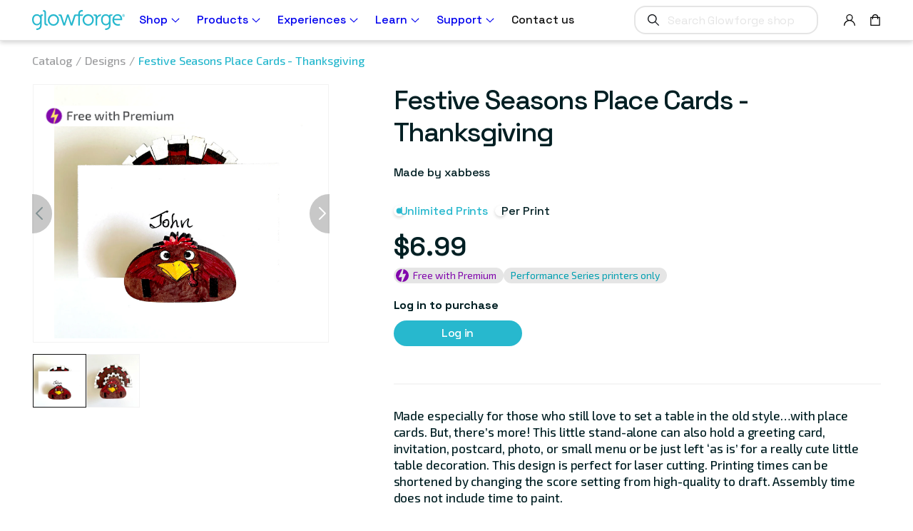

--- FILE ---
content_type: text/html; charset=utf-8
request_url: https://shop.glowforge.com/products/festive-seasons-place-cards-thanksgiving
body_size: 53433
content:
<!doctype html>
<html class="no-js" lang="en">
  <head>
    <meta charset="utf-8">
    <meta http-equiv="X-UA-Compatible" content="IE=edge">
    <meta name="viewport" content="width=device-width,initial-scale=1">
    <meta name="theme-color" content="">
    <link rel="canonical" href="https://shop.glowforge.com/products/festive-seasons-place-cards-thanksgiving">
    <link rel="preconnect" href="https://cdn.shopify.com" crossorigin>

    <!-- /snippets/env-config.liquid -->

<script>(function(){
    window.glowforgeEnv = window.glowforgeEnv || {};

    var assigned = {
      environment: 'production',
      intlSite: 'us',
      ecommCoreHost: 'https://glowforge.com',
      gfEcomAPIHost: 'https://api.glowforge.com',
      gfCoreHost: 'https://app.glowforge.com',
      multipassTemplate: 'https://accounts.glowforge.com/multipass?shop_prefix=us&return_url=%%%SHOPIFY_PATH%%%',
      affirmPublicKey: '8KWZ9ILRUX9M80MV',
      affirmCDN: 'https://cdn1.affirm.com/js/v2/affirm.js',
    };

    if(sessionStorage.getItem('local-development')) {
      assigned.ecommCoreHost = sessionStorage.getItem('local-development')
    }

    window.glowforgeEnv.get = function(setting){
      if(assigned.hasOwnProperty(setting)){
        return assigned[setting];
      } else {
        console.error("Missing value in glowforgeEnv.get('" + setting + "')");
      }
    }

    window.glowforgeEnv.multipassUrl = function(shopifyPath){
      var cleanPath = (!shopifyPath || !shopifyPath.startsWith("/")) ? '/' : shopifyPath
      var encoded = encodeURIComponent(cleanPath);
      return window.glowforgeEnv.get('multipassTemplate').replace('%%%SHOPIFY_PATH%%%', encoded);
    }
  })();
  </script>

    

    
      
        
            
        
            
        
            
        
            
        
            
        
            
        
            
        
            
        
            
        
            
        
            
        
            
        
            
        
      
    
<script>window.dataLayer = window.dataLayer ||[];function gtag(){dataLayer.push(arguments);}gtag('consent','default',{'ad_storage':'denied','analytics_storage':'denied'}); gtag("set", "ads_data_redaction", true);</script>
    <!-- Osano -->
    <script src="https://cmp.osano.com/6olgHScbUhfD7KdJ/169f7197-fd56-44ad-a73f-ae3553bfa0ef/osano.js"></script>
    <!-- End Osano -->
    <link rel="stylesheet" href="https://fonts.googleapis.com/css?family=Exo%202|Space%20Grotesk:300,%20400&display=swap">
<link rel="icon" type="image/png" href="//shop.glowforge.com/cdn/shop/files/favicon.png?crop=center&height=32&v=1614308017&width=32"><link rel="preconnect" href="https://fonts.shopifycdn.com" crossorigin><link rel='stylesheet' href='https://fonts.googleapis.com/css?family=Open+Sans:400,600|Lato:300,400,700|Space+Grotesk:300,400,500,700|Exo+2:300,400&display=swap' />

    <title>
      Festive Seasons Place Cards - Thanksgiving
 &ndash; Glowforge Shop</title>

    
      <meta name="description" content="Made especially for those who still love to set a table in the old style…with place cards. But, there’s more! This little stand-alone can also hold a greeting card, invitation, postcard, photo, or small menu or be just left ‘as is’ for a really cute little table decoration. This design is perfect for laser cutting. Pri">
    

    <!-- /snippets/social-meta-tags.liquid -->


  <meta property="og:type" content="product">
  <meta property="og:title" content="Festive Seasons Place Cards - Thanksgiving">
  
    <meta property="og:image" content="http://shop.glowforge.com/cdn/shop/files/FestiveSeasonsPlaceCards-Thanksgiving-2square_grande.jpg?v=1694058252">
    <meta property="og:image:secure_url" content="https://shop.glowforge.com/cdn/shop/files/FestiveSeasonsPlaceCards-Thanksgiving-2square_grande.jpg?v=1694058252">
  
    <meta property="og:image" content="http://shop.glowforge.com/cdn/shop/files/FestiveSeasonsPlaceCards-Thanksgiving-1square_grande.jpg?v=1694058252">
    <meta property="og:image:secure_url" content="https://shop.glowforge.com/cdn/shop/files/FestiveSeasonsPlaceCards-Thanksgiving-1square_grande.jpg?v=1694058252">
  
  <meta property="og:description" content="Made especially for those who still love to set a table in the old style…with place cards. But, there’s more! This little stand-alone can also hold a greeting card, invitation, postcard, photo, or small menu or be just left ‘as is’ for a really cute little table decoration. This design is perfect for laser cutting. Printing times can be shortened by changing the score setting from high-quality to draft. Assembly time does not include time to paint.">
  <meta property="og:price:amount" content="
3.49">
  <meta property="og:price:currency" content="USD">

<meta property="og:url" content="https://shop.glowforge.com/products/festive-seasons-place-cards-thanksgiving">
<meta property="og:site_name" content="Glowforge Shop">




  <meta name="twitter:card" content="summary">


  <meta name="twitter:title" content="Festive Seasons Place Cards - Thanksgiving">
  <meta name="twitter:description" content="Made especially for those who still love to set a table in the old style…with place cards. But, there’s more! This little stand-alone can also hold a greeting card, invitation, postcard, photo, or sma">
  <meta name="twitter:image" content="https://shop.glowforge.com/cdn/shop/files/FestiveSeasonsPlaceCards-Thanksgiving-1square_grande.jpg?v=1694058252">
  <meta name="twitter:image:width" content="600">
  <meta name="twitter:image:height" content="600">



    <script>window.performance && window.performance.mark && window.performance.mark('shopify.content_for_header.start');</script><meta name="google-site-verification" content="ArCgj6UDIRweCVcVzdIruIyP4A52eNTWZFF37ENY6E0">
<meta name="facebook-domain-verification" content="bpjmoietgnpkroox8vyasw5sy3skzu">
<meta id="shopify-digital-wallet" name="shopify-digital-wallet" content="/1722318946/digital_wallets/dialog">
<meta name="shopify-checkout-api-token" content="67c7717c3cee8753f5d4aaf038db80c3">
<meta id="in-context-paypal-metadata" data-shop-id="1722318946" data-venmo-supported="false" data-environment="production" data-locale="en_US" data-paypal-v4="true" data-currency="USD">
<link rel="alternate" type="application/json+oembed" href="https://shop.glowforge.com/products/festive-seasons-place-cards-thanksgiving.oembed">
<script async="async" src="/checkouts/internal/preloads.js?locale=en-US"></script>
<link rel="preconnect" href="https://shop.app" crossorigin="anonymous">
<script async="async" src="https://shop.app/checkouts/internal/preloads.js?locale=en-US&shop_id=1722318946" crossorigin="anonymous"></script>
<script id="apple-pay-shop-capabilities" type="application/json">{"shopId":1722318946,"countryCode":"US","currencyCode":"USD","merchantCapabilities":["supports3DS"],"merchantId":"gid:\/\/shopify\/Shop\/1722318946","merchantName":"Glowforge Shop","requiredBillingContactFields":["postalAddress","email","phone"],"requiredShippingContactFields":["postalAddress","email","phone"],"shippingType":"shipping","supportedNetworks":["visa","masterCard","amex","discover","elo","jcb"],"total":{"type":"pending","label":"Glowforge Shop","amount":"1.00"},"shopifyPaymentsEnabled":true,"supportsSubscriptions":true}</script>
<script id="shopify-features" type="application/json">{"accessToken":"67c7717c3cee8753f5d4aaf038db80c3","betas":["rich-media-storefront-analytics"],"domain":"shop.glowforge.com","predictiveSearch":true,"shopId":1722318946,"locale":"en"}</script>
<script>var Shopify = Shopify || {};
Shopify.shop = "glowforge-store.myshopify.com";
Shopify.locale = "en";
Shopify.currency = {"active":"USD","rate":"1.0"};
Shopify.country = "US";
Shopify.theme = {"name":"Copy of Production Theme 2.0","id":186821706097,"schema_name":"Dawn","schema_version":"4.0.0","theme_store_id":null,"role":"main"};
Shopify.theme.handle = "null";
Shopify.theme.style = {"id":null,"handle":null};
Shopify.cdnHost = "shop.glowforge.com/cdn";
Shopify.routes = Shopify.routes || {};
Shopify.routes.root = "/";</script>
<script type="module">!function(o){(o.Shopify=o.Shopify||{}).modules=!0}(window);</script>
<script>!function(o){function n(){var o=[];function n(){o.push(Array.prototype.slice.apply(arguments))}return n.q=o,n}var t=o.Shopify=o.Shopify||{};t.loadFeatures=n(),t.autoloadFeatures=n()}(window);</script>
<script>
  window.ShopifyPay = window.ShopifyPay || {};
  window.ShopifyPay.apiHost = "shop.app\/pay";
  window.ShopifyPay.redirectState = null;
</script>
<script id="shop-js-analytics" type="application/json">{"pageType":"product"}</script>
<script defer="defer" async type="module" src="//shop.glowforge.com/cdn/shopifycloud/shop-js/modules/v2/client.init-shop-cart-sync_BT-GjEfc.en.esm.js"></script>
<script defer="defer" async type="module" src="//shop.glowforge.com/cdn/shopifycloud/shop-js/modules/v2/chunk.common_D58fp_Oc.esm.js"></script>
<script defer="defer" async type="module" src="//shop.glowforge.com/cdn/shopifycloud/shop-js/modules/v2/chunk.modal_xMitdFEc.esm.js"></script>
<script type="module">
  await import("//shop.glowforge.com/cdn/shopifycloud/shop-js/modules/v2/client.init-shop-cart-sync_BT-GjEfc.en.esm.js");
await import("//shop.glowforge.com/cdn/shopifycloud/shop-js/modules/v2/chunk.common_D58fp_Oc.esm.js");
await import("//shop.glowforge.com/cdn/shopifycloud/shop-js/modules/v2/chunk.modal_xMitdFEc.esm.js");

  window.Shopify.SignInWithShop?.initShopCartSync?.({"fedCMEnabled":true,"windoidEnabled":true});

</script>
<script>
  window.Shopify = window.Shopify || {};
  if (!window.Shopify.featureAssets) window.Shopify.featureAssets = {};
  window.Shopify.featureAssets['shop-js'] = {"shop-cart-sync":["modules/v2/client.shop-cart-sync_DZOKe7Ll.en.esm.js","modules/v2/chunk.common_D58fp_Oc.esm.js","modules/v2/chunk.modal_xMitdFEc.esm.js"],"init-fed-cm":["modules/v2/client.init-fed-cm_B6oLuCjv.en.esm.js","modules/v2/chunk.common_D58fp_Oc.esm.js","modules/v2/chunk.modal_xMitdFEc.esm.js"],"shop-cash-offers":["modules/v2/client.shop-cash-offers_D2sdYoxE.en.esm.js","modules/v2/chunk.common_D58fp_Oc.esm.js","modules/v2/chunk.modal_xMitdFEc.esm.js"],"shop-login-button":["modules/v2/client.shop-login-button_QeVjl5Y3.en.esm.js","modules/v2/chunk.common_D58fp_Oc.esm.js","modules/v2/chunk.modal_xMitdFEc.esm.js"],"pay-button":["modules/v2/client.pay-button_DXTOsIq6.en.esm.js","modules/v2/chunk.common_D58fp_Oc.esm.js","modules/v2/chunk.modal_xMitdFEc.esm.js"],"shop-button":["modules/v2/client.shop-button_DQZHx9pm.en.esm.js","modules/v2/chunk.common_D58fp_Oc.esm.js","modules/v2/chunk.modal_xMitdFEc.esm.js"],"avatar":["modules/v2/client.avatar_BTnouDA3.en.esm.js"],"init-windoid":["modules/v2/client.init-windoid_CR1B-cfM.en.esm.js","modules/v2/chunk.common_D58fp_Oc.esm.js","modules/v2/chunk.modal_xMitdFEc.esm.js"],"init-shop-for-new-customer-accounts":["modules/v2/client.init-shop-for-new-customer-accounts_C_vY_xzh.en.esm.js","modules/v2/client.shop-login-button_QeVjl5Y3.en.esm.js","modules/v2/chunk.common_D58fp_Oc.esm.js","modules/v2/chunk.modal_xMitdFEc.esm.js"],"init-shop-email-lookup-coordinator":["modules/v2/client.init-shop-email-lookup-coordinator_BI7n9ZSv.en.esm.js","modules/v2/chunk.common_D58fp_Oc.esm.js","modules/v2/chunk.modal_xMitdFEc.esm.js"],"init-shop-cart-sync":["modules/v2/client.init-shop-cart-sync_BT-GjEfc.en.esm.js","modules/v2/chunk.common_D58fp_Oc.esm.js","modules/v2/chunk.modal_xMitdFEc.esm.js"],"shop-toast-manager":["modules/v2/client.shop-toast-manager_DiYdP3xc.en.esm.js","modules/v2/chunk.common_D58fp_Oc.esm.js","modules/v2/chunk.modal_xMitdFEc.esm.js"],"init-customer-accounts":["modules/v2/client.init-customer-accounts_D9ZNqS-Q.en.esm.js","modules/v2/client.shop-login-button_QeVjl5Y3.en.esm.js","modules/v2/chunk.common_D58fp_Oc.esm.js","modules/v2/chunk.modal_xMitdFEc.esm.js"],"init-customer-accounts-sign-up":["modules/v2/client.init-customer-accounts-sign-up_iGw4briv.en.esm.js","modules/v2/client.shop-login-button_QeVjl5Y3.en.esm.js","modules/v2/chunk.common_D58fp_Oc.esm.js","modules/v2/chunk.modal_xMitdFEc.esm.js"],"shop-follow-button":["modules/v2/client.shop-follow-button_CqMgW2wH.en.esm.js","modules/v2/chunk.common_D58fp_Oc.esm.js","modules/v2/chunk.modal_xMitdFEc.esm.js"],"checkout-modal":["modules/v2/client.checkout-modal_xHeaAweL.en.esm.js","modules/v2/chunk.common_D58fp_Oc.esm.js","modules/v2/chunk.modal_xMitdFEc.esm.js"],"shop-login":["modules/v2/client.shop-login_D91U-Q7h.en.esm.js","modules/v2/chunk.common_D58fp_Oc.esm.js","modules/v2/chunk.modal_xMitdFEc.esm.js"],"lead-capture":["modules/v2/client.lead-capture_BJmE1dJe.en.esm.js","modules/v2/chunk.common_D58fp_Oc.esm.js","modules/v2/chunk.modal_xMitdFEc.esm.js"],"payment-terms":["modules/v2/client.payment-terms_Ci9AEqFq.en.esm.js","modules/v2/chunk.common_D58fp_Oc.esm.js","modules/v2/chunk.modal_xMitdFEc.esm.js"]};
</script>
<script>(function() {
  var isLoaded = false;
  function asyncLoad() {
    if (isLoaded) return;
    isLoaded = true;
    var urls = ["https:\/\/cdn-scripts.signifyd.com\/shopify\/script-tag.js?shop=glowforge-store.myshopify.com","\/\/cdn.shopify.com\/s\/files\/1\/0257\/0108\/9360\/t\/85\/assets\/usf-license.js?shop=glowforge-store.myshopify.com","https:\/\/str.rise-ai.com\/?shop=glowforge-store.myshopify.com","https:\/\/strn.rise-ai.com\/?shop=glowforge-store.myshopify.com","https:\/\/static.fbot.me\/shopify\/friendbuy-shopify.js?merchantId=d70b976f-f875-440d-8a31-e6f892b5ab02\u0026shop=glowforge-store.myshopify.com","https:\/\/d26ky332zktp97.cloudfront.net\/shops\/Ny5WgKAs6foRfv6pQ\/colibrius-m.js?shop=glowforge-store.myshopify.com","https:\/\/api.pp-prod-ads.ue2.breadgateway.net\/api\/shopify-plugin-backend\/messaging-app\/cart.js?shopId=eae8de4c-045b-4f25-a6de-d8b4a92b731f\u0026shop=glowforge-store.myshopify.com","https:\/\/ottawa.getmulberry.com\/app\/adapter.js?shop=glowforge-store.myshopify.com","https:\/\/api-na1.hubapi.com\/scriptloader\/v1\/8614495.js?shop=glowforge-store.myshopify.com","\/\/backinstock.useamp.com\/widget\/19152_1767154644.js?category=bis\u0026v=6\u0026shop=glowforge-store.myshopify.com","https:\/\/s3.eu-west-1.amazonaws.com\/production-klarna-il-shopify-osm\/d3bc5d6366701989e2db5a93793900883f2d31a6\/glowforge-store.myshopify.com-1768837027808.js?shop=glowforge-store.myshopify.com"];
    for (var i = 0; i < urls.length; i++) {
      var s = document.createElement('script');
      s.type = 'text/javascript';
      s.async = true;
      s.src = urls[i];
      var x = document.getElementsByTagName('script')[0];
      x.parentNode.insertBefore(s, x);
    }
  };
  if(window.attachEvent) {
    window.attachEvent('onload', asyncLoad);
  } else {
    window.addEventListener('load', asyncLoad, false);
  }
})();</script>
<script id="__st">var __st={"a":1722318946,"offset":-28800,"reqid":"6241bbc9-dcf5-45d6-bbbf-3833d564c314-1769097598","pageurl":"shop.glowforge.com\/products\/festive-seasons-place-cards-thanksgiving","u":"7b0b07c30600","p":"product","rtyp":"product","rid":6898880807010};</script>
<script>window.ShopifyPaypalV4VisibilityTracking = true;</script>
<script id="captcha-bootstrap">!function(){'use strict';const t='contact',e='account',n='new_comment',o=[[t,t],['blogs',n],['comments',n],[t,'customer']],c=[[e,'customer_login'],[e,'guest_login'],[e,'recover_customer_password'],[e,'create_customer']],r=t=>t.map((([t,e])=>`form[action*='/${t}']:not([data-nocaptcha='true']) input[name='form_type'][value='${e}']`)).join(','),a=t=>()=>t?[...document.querySelectorAll(t)].map((t=>t.form)):[];function s(){const t=[...o],e=r(t);return a(e)}const i='password',u='form_key',d=['recaptcha-v3-token','g-recaptcha-response','h-captcha-response',i],f=()=>{try{return window.sessionStorage}catch{return}},m='__shopify_v',_=t=>t.elements[u];function p(t,e,n=!1){try{const o=window.sessionStorage,c=JSON.parse(o.getItem(e)),{data:r}=function(t){const{data:e,action:n}=t;return t[m]||n?{data:e,action:n}:{data:t,action:n}}(c);for(const[e,n]of Object.entries(r))t.elements[e]&&(t.elements[e].value=n);n&&o.removeItem(e)}catch(o){console.error('form repopulation failed',{error:o})}}const l='form_type',E='cptcha';function T(t){t.dataset[E]=!0}const w=window,h=w.document,L='Shopify',v='ce_forms',y='captcha';let A=!1;((t,e)=>{const n=(g='f06e6c50-85a8-45c8-87d0-21a2b65856fe',I='https://cdn.shopify.com/shopifycloud/storefront-forms-hcaptcha/ce_storefront_forms_captcha_hcaptcha.v1.5.2.iife.js',D={infoText:'Protected by hCaptcha',privacyText:'Privacy',termsText:'Terms'},(t,e,n)=>{const o=w[L][v],c=o.bindForm;if(c)return c(t,g,e,D).then(n);var r;o.q.push([[t,g,e,D],n]),r=I,A||(h.body.append(Object.assign(h.createElement('script'),{id:'captcha-provider',async:!0,src:r})),A=!0)});var g,I,D;w[L]=w[L]||{},w[L][v]=w[L][v]||{},w[L][v].q=[],w[L][y]=w[L][y]||{},w[L][y].protect=function(t,e){n(t,void 0,e),T(t)},Object.freeze(w[L][y]),function(t,e,n,w,h,L){const[v,y,A,g]=function(t,e,n){const i=e?o:[],u=t?c:[],d=[...i,...u],f=r(d),m=r(i),_=r(d.filter((([t,e])=>n.includes(e))));return[a(f),a(m),a(_),s()]}(w,h,L),I=t=>{const e=t.target;return e instanceof HTMLFormElement?e:e&&e.form},D=t=>v().includes(t);t.addEventListener('submit',(t=>{const e=I(t);if(!e)return;const n=D(e)&&!e.dataset.hcaptchaBound&&!e.dataset.recaptchaBound,o=_(e),c=g().includes(e)&&(!o||!o.value);(n||c)&&t.preventDefault(),c&&!n&&(function(t){try{if(!f())return;!function(t){const e=f();if(!e)return;const n=_(t);if(!n)return;const o=n.value;o&&e.removeItem(o)}(t);const e=Array.from(Array(32),(()=>Math.random().toString(36)[2])).join('');!function(t,e){_(t)||t.append(Object.assign(document.createElement('input'),{type:'hidden',name:u})),t.elements[u].value=e}(t,e),function(t,e){const n=f();if(!n)return;const o=[...t.querySelectorAll(`input[type='${i}']`)].map((({name:t})=>t)),c=[...d,...o],r={};for(const[a,s]of new FormData(t).entries())c.includes(a)||(r[a]=s);n.setItem(e,JSON.stringify({[m]:1,action:t.action,data:r}))}(t,e)}catch(e){console.error('failed to persist form',e)}}(e),e.submit())}));const S=(t,e)=>{t&&!t.dataset[E]&&(n(t,e.some((e=>e===t))),T(t))};for(const o of['focusin','change'])t.addEventListener(o,(t=>{const e=I(t);D(e)&&S(e,y())}));const B=e.get('form_key'),M=e.get(l),P=B&&M;t.addEventListener('DOMContentLoaded',(()=>{const t=y();if(P)for(const e of t)e.elements[l].value===M&&p(e,B);[...new Set([...A(),...v().filter((t=>'true'===t.dataset.shopifyCaptcha))])].forEach((e=>S(e,t)))}))}(h,new URLSearchParams(w.location.search),n,t,e,['guest_login'])})(!0,!0)}();</script>
<script integrity="sha256-4kQ18oKyAcykRKYeNunJcIwy7WH5gtpwJnB7kiuLZ1E=" data-source-attribution="shopify.loadfeatures" defer="defer" src="//shop.glowforge.com/cdn/shopifycloud/storefront/assets/storefront/load_feature-a0a9edcb.js" crossorigin="anonymous"></script>
<script crossorigin="anonymous" defer="defer" src="//shop.glowforge.com/cdn/shopifycloud/storefront/assets/shopify_pay/storefront-65b4c6d7.js?v=20250812"></script>
<script data-source-attribution="shopify.dynamic_checkout.dynamic.init">var Shopify=Shopify||{};Shopify.PaymentButton=Shopify.PaymentButton||{isStorefrontPortableWallets:!0,init:function(){window.Shopify.PaymentButton.init=function(){};var t=document.createElement("script");t.src="https://shop.glowforge.com/cdn/shopifycloud/portable-wallets/latest/portable-wallets.en.js",t.type="module",document.head.appendChild(t)}};
</script>
<script data-source-attribution="shopify.dynamic_checkout.buyer_consent">
  function portableWalletsHideBuyerConsent(e){var t=document.getElementById("shopify-buyer-consent"),n=document.getElementById("shopify-subscription-policy-button");t&&n&&(t.classList.add("hidden"),t.setAttribute("aria-hidden","true"),n.removeEventListener("click",e))}function portableWalletsShowBuyerConsent(e){var t=document.getElementById("shopify-buyer-consent"),n=document.getElementById("shopify-subscription-policy-button");t&&n&&(t.classList.remove("hidden"),t.removeAttribute("aria-hidden"),n.addEventListener("click",e))}window.Shopify?.PaymentButton&&(window.Shopify.PaymentButton.hideBuyerConsent=portableWalletsHideBuyerConsent,window.Shopify.PaymentButton.showBuyerConsent=portableWalletsShowBuyerConsent);
</script>
<script data-source-attribution="shopify.dynamic_checkout.cart.bootstrap">document.addEventListener("DOMContentLoaded",(function(){function t(){return document.querySelector("shopify-accelerated-checkout-cart, shopify-accelerated-checkout")}if(t())Shopify.PaymentButton.init();else{new MutationObserver((function(e,n){t()&&(Shopify.PaymentButton.init(),n.disconnect())})).observe(document.body,{childList:!0,subtree:!0})}}));
</script>
<link id="shopify-accelerated-checkout-styles" rel="stylesheet" media="screen" href="https://shop.glowforge.com/cdn/shopifycloud/portable-wallets/latest/accelerated-checkout-backwards-compat.css" crossorigin="anonymous">
<style id="shopify-accelerated-checkout-cart">
        #shopify-buyer-consent {
  margin-top: 1em;
  display: inline-block;
  width: 100%;
}

#shopify-buyer-consent.hidden {
  display: none;
}

#shopify-subscription-policy-button {
  background: none;
  border: none;
  padding: 0;
  text-decoration: underline;
  font-size: inherit;
  cursor: pointer;
}

#shopify-subscription-policy-button::before {
  box-shadow: none;
}

      </style>
<script id="sections-script" data-sections="product-recommendations,header" defer="defer" src="//shop.glowforge.com/cdn/shop/t/113/compiled_assets/scripts.js?v=33577"></script>
<script>window.performance && window.performance.mark && window.performance.mark('shopify.content_for_header.end');</script>


    <style data-shopify>
      @font-face {
  font-family: Assistant;
  font-weight: 400;
  font-style: normal;
  font-display: swap;
  src: url("//shop.glowforge.com/cdn/fonts/assistant/assistant_n4.9120912a469cad1cc292572851508ca49d12e768.woff2") format("woff2"),
       url("//shop.glowforge.com/cdn/fonts/assistant/assistant_n4.6e9875ce64e0fefcd3f4446b7ec9036b3ddd2985.woff") format("woff");
}

      @font-face {
  font-family: Assistant;
  font-weight: 700;
  font-style: normal;
  font-display: swap;
  src: url("//shop.glowforge.com/cdn/fonts/assistant/assistant_n7.bf44452348ec8b8efa3aa3068825305886b1c83c.woff2") format("woff2"),
       url("//shop.glowforge.com/cdn/fonts/assistant/assistant_n7.0c887fee83f6b3bda822f1150b912c72da0f7b64.woff") format("woff");
}

      
      
      @font-face {
  font-family: Lato;
  font-weight: 700;
  font-style: normal;
  font-display: swap;
  src: url("//shop.glowforge.com/cdn/fonts/lato/lato_n7.900f219bc7337bc57a7a2151983f0a4a4d9d5dcf.woff2") format("woff2"),
       url("//shop.glowforge.com/cdn/fonts/lato/lato_n7.a55c60751adcc35be7c4f8a0313f9698598612ee.woff") format("woff");
}


      :root {
        --font-body-family: Assistant, sans-serif;
        --font-body-style: normal;
        --font-body-weight: 400;

        --font-heading-family: Lato, sans-serif;
        --font-heading-style: normal;
        --font-heading-weight: 700;

        --font-body-scale: 1.0;
        --font-heading-scale: 1.0;

        --color-base-text: 18, 18, 18;
        --color-shadow: 18, 18, 18;
        --color-base-background-1: 255, 255, 255;
        --color-base-background-2: 243, 243, 243;
        --color-base-solid-button-labels: 255, 255, 255;
        --color-base-outline-button-labels: 18, 18, 18;
        --color-base-accent-1: 18, 18, 18;
        --color-base-accent-2: 51, 79, 180;
        --payment-terms-background-color: #FFFFFF;

        --gradient-base-background-1: #FFFFFF;
        --gradient-base-background-2: #F3F3F3;
        --gradient-base-accent-1: #121212;
        --gradient-base-accent-2: #334FB4;

        --media-padding: px;
        --media-border-opacity: 0.05;
        --media-border-width: 1px;
        --media-radius: 0px;
        --media-shadow-opacity: 0.0;
        --media-shadow-horizontal-offset: 0px;
        --media-shadow-vertical-offset: 0px;
        --media-shadow-blur-radius: 0px;

        --page-width: 120rem;
        --page-width-margin: 0rem;

        --card-image-padding: 0.0rem;
        --card-corner-radius: 0.0rem;
        --card-text-alignment: left;
        --card-border-width: 0.0rem;
        --card-border-opacity: 0.0;
        --card-shadow-opacity: 0.1;
        --card-shadow-horizontal-offset: 0.0rem;
        --card-shadow-vertical-offset: 0.0rem;
        --card-shadow-blur-radius: 0.0rem;

        --badge-corner-radius: 4.0rem;

        --popup-border-width: 1px;
        --popup-border-opacity: 0.1;
        --popup-corner-radius: 0px;
        --popup-shadow-opacity: 0.0;
        --popup-shadow-horizontal-offset: 0px;
        --popup-shadow-vertical-offset: 0px;
        --popup-shadow-blur-radius: 0px;

        --drawer-border-width: 1px;
        --drawer-border-opacity: 0.1;
        --drawer-shadow-opacity: 0.0;
        --drawer-shadow-horizontal-offset: 0px;
        --drawer-shadow-vertical-offset: 0px;
        --drawer-shadow-blur-radius: 0px;

        --spacing-sections-desktop: 0px;
        --spacing-sections-mobile: 0px;

        --grid-desktop-vertical-spacing: 16px;
        --grid-desktop-horizontal-spacing: 16px;
        --grid-mobile-vertical-spacing: 8px;
        --grid-mobile-horizontal-spacing: 8px;

        --text-boxes-border-opacity: 0.0;
        --text-boxes-border-width: 0px;
        --text-boxes-radius: 0px;
        --text-boxes-shadow-opacity: 0.0;
        --text-boxes-shadow-horizontal-offset: 0px;
        --text-boxes-shadow-vertical-offset: 0px;
        --text-boxes-shadow-blur-radius: 0px;

        --buttons-radius: 0px;
        --buttons-radius-outset: 0px;
        --buttons-border-width: 1px;
        --buttons-border-opacity: 1.0;
        --buttons-shadow-opacity: 0.0;
        --buttons-shadow-horizontal-offset: 0px;
        --buttons-shadow-vertical-offset: 0px;
        --buttons-shadow-blur-radius: 0px;
        --buttons-border-offset: 0px;

        --inputs-radius: 0px;
        --inputs-border-width: 1px;
        --inputs-border-opacity: 0.55;
        --inputs-shadow-opacity: 0.0;
        --inputs-shadow-horizontal-offset: 0px;
        --inputs-margin-offset: 0px;
        --inputs-shadow-vertical-offset: 0px;
        --inputs-shadow-blur-radius: 0px;
        --inputs-radius-outset: 0px;

        --variant-pills-radius: 40px;
        --variant-pills-border-width: 1px;
        --variant-pills-border-opacity: 0.55;
        --variant-pills-shadow-opacity: 0.0;
        --variant-pills-shadow-horizontal-offset: 0px;
        --variant-pills-shadow-vertical-offset: 0px;
        --variant-pills-shadow-blur-radius: 0px;
      }

      html {
        box-sizing: border-box;
        font-size: calc(var(--font-body-scale) * 62.5%);
        height: 100%;
      }

      body {
        display: grid;
        grid-template-rows: auto auto 1fr auto;
        grid-template-columns: 100%;
        min-height: 100%;
        margin: 0;
      }

      @media screen and (min-width: 750px) {
        body {
          font-size: 1.6rem;
        }
      }
    </style>

    <link href="//shop.glowforge.com/cdn/shop/t/113/assets/osano.css?v=94170578082473700141763662805" rel="stylesheet" type="text/css" media="all" />
    <link href="//shop.glowforge.com/cdn/shop/t/113/assets/base.css?v=14180617413277462841763662805" rel="stylesheet" type="text/css" media="all" />
    <link href="//shop.glowforge.com/cdn/shop/t/113/assets/guide.css?v=152181854265786826481763662805" rel="stylesheet" type="text/css" media="all" />
    <link href="//shop.glowforge.com/cdn/shop/t/113/assets/custom.css?v=100375717049845232021763672430" rel="stylesheet" type="text/css" media="all" />
<!-- Start of Littledata - Fix Google Analytics Script-->
    <!-- This file has been deprecated. -->
    <!-- End of Littledata - Fix Google Analytics Script -->

    <script src="//shop.glowforge.com/cdn/shop/t/113/assets/jquery-min.js?v=115860211936397945481763662805"></script>
    <script src="//shop.glowforge.com/cdn/shop/t/113/assets/mulberry-modal.js?v=144686332007666018381763662805"></script>
    <script src="//shop.glowforge.com/cdn/shop/t/113/assets/swiper.js?v=133301193072468997871763662805"></script>
    <script src="//shop.glowforge.com/cdn/shop/t/113/assets/global.js?v=72224422173867962481763662805" defer="defer"></script>
    <script src="//shop.glowforge.com/cdn/shop/t/113/assets/vendor.js?v=111859189701641283981763662805" defer="defer"></script>
    <script src="//shop.glowforge.com/cdn/shop/t/113/assets/footer.js?v=141832972232905298731763662805" defer="defer"></script>
    <script src="//shop.glowforge.com/cdn/shop/t/113/assets/custom.js?v=63113486000546557581763662805" defer="defer"></script>

    <script>
      document.documentElement.className = document.documentElement.className.replace('no-js', 'js');
      if (Shopify.designMode) {
        document.documentElement.classList.add('shopify-design-mode');
      }
    </script>

    <!-- Extend - Add necessary SDK script tags and configure the store -->
    <script src="https://sdk.helloextend.com/extend-sdk-client/v1/extend-sdk-client.min.js" defer="defer"></script>
    <script src="https://sdk.helloextend.com/extend-sdk-client-shopify-addon/v1/extend-sdk-client-shopify-addon.min.js" defer="defer"></script>
    <script defer="defer">
      window.addEventListener('DOMContentLoaded', function(){
        Extend.config({ storeId: 'ac413c69-b5c0-49ea-8ff2-5b7f8d50bc01', environment: 'production' })
      })
    </script>

    <!-- Header hook for plugins ================================================== -->
    <!-- /snippets/oldIE-js.liquid -->


<!--[if lt IE 9]>
<script src="//cdnjs.cloudflare.com/ajax/libs/html5shiv/3.7.2/html5shiv.min.js" type="text/javascript"></script>
<script src="//shop.glowforge.com/cdn/shop/t/113/assets/respond.min.js?v=33577" type="text/javascript"></script>
<link href="//shop.glowforge.com/cdn/shop/t/113/assets/respond-proxy.html" id="respond-proxy" rel="respond-proxy" />
<link href="//shop.glowforge.com/search?q=504775e8ac68d811c2afaab120c76ad0" id="respond-redirect" rel="respond-redirect" />
<script src="//shop.glowforge.com/search?q=504775e8ac68d811c2afaab120c76ad0" type="text/javascript"></script>
<![endif]-->



    <!-- Extend - Render polyfills to enable IE11 support -->
    <script defer="defer">
  window.addEventListener('DOMContentLoaded', function(){
    (function () {
      function URLSearchParams (searchString) {
        if(window.URLSearchParams){
          return new window.URLSearchParams(window.location.search).get(searchString)
        } else {
          var self = this;
          self.searchString = searchString;
          self.get = function (name) {
            var results = new RegExp('[\?&]' + name + '=([^&#]*)').exec(self.searchString);
            if (results == null) {
              return null;
            }
            else {
              return decodeURI(results[1]) || 0;
            }
          };
        } }
      window.Extend.URLSearchParams = URLSearchParams;
    })()
  })
</script>
<!-- usage: window.Extend.URLSearchParams('leadtoken') <-- returns the leadtoken regardless of browser -->


<script defer="defer">
  window.addEventListener('DOMContentLoaded', function(){
    (function () {
      function CustomEvent ( event, params ) {
        if ( typeof window.CustomEvent === "function" ) {
          return new window.CustomEvent(event, params);
        } else {
          params = params || { bubbles: false, cancelable: false, detail: null };
          var evt = document.createEvent( 'CustomEvent' );
          evt.initCustomEvent( event, params.bubbles, params.cancelable, params.detail );
          return evt;
        };
      }
      window.Extend.CustomEvent = CustomEvent;
    })();
  })
</script>
<!-- usage dispatching event:
window.dispatchEvent(window.Extend.CustomEvent('cartUpdated', { detail: cart })) params are not necessary -->


    <!-- Extend - Render aftermarket integration snippet -->
    <script>

  window.addEventListener('DOMContentLoaded', function () {

    if (window.Extend && window.ExtendShopify && window.Shopify && window.Shopify.currency && window.Shopify.currency.active === 'USD') {

      const params = (new URL(document.location)).searchParams;

      let leadToken = params.get('leadToken') ? params.get('leadToken') : params.get('leadtoken');

      if (leadToken) {
        Extend.aftermarketModal.open({
          leadToken: leadToken,
          onClose: function (plan, product, quantity) {
            if (plan && product) {
              ExtendShopify.addPlanToCart({ plan: plan, product: product, leadToken: leadToken, quantity: quantity || 1 }, function () {
                window.location = '/cart'
              })
            }
          }
        })
      }

    }

  })

</script>

    <!-- Extend - End Extend code -->

    <!-- Friendbuy Custom Script -->
    <script>
      var friendbuyAPI;
      friendWin = window;
      friendWin["friendbuyAPI"] = friendbuyAPI = friendWin["friendbuyAPI"] || [];

      friendbuyAPI.shopify = friendbuyAPI.shopify || {};

      shopifyCustomer = friendbuyAPI.shopify.customer;

      if (!shopifyCustomer) {
        friendbuyAPI.privateMode = true;
      }

      friendbuyAPI.merchantId = "d70b976f-f875-440d-8a31-e6f892b5ab02";

      (function (f, r, n, d, b, u, y) {
        while ((u = n.shift())) {
          (b = f.createElement(r)), (y = f.getElementsByTagName(r)[0]);
          b.async = 1;
          b.src = u;
          y.parentNode.insertBefore(b, y);
        }
      })(document, "script", [
        "https://static.fbot.me/friendbuy.js",
        "https://campaign.fbot.me/" + friendbuyAPI.merchantId + "/campaigns.js",
      ]);

      friendbuyAPI.push(["merchant", friendbuyAPI.merchantId]);

      friendbuyAPI.push(["url", friendWin.location.href]);

      if (shopifyCustomer && shopifyCustomer.id && shopifyCustomer.email) {
        if (shopifyCustomer.firstName && shopifyCustomer.lastName) {
          shopifyCustomer.name = `${shopifyCustomer.firstName} ${shopifyCustomer.lastName}`;
        }
        friendbuyAPI.push([
          "auth",
          friendbuyAPI.shopify.authMessage,
          friendbuyAPI.shopify.authSignature,
        ]);
        friendbuyAPI.push(["track", "customer", shopifyCustomer, true]);
      }
    </script>

    <script>
  _affirm_config = {
    public_api_key: glowforgeEnv.get("affirmPublicKey"),
    script: glowforgeEnv.get("affirmCDN")
  };
(function(l,g,m,e,a,f,b){var d,c=l[m]||{},h=document.createElement(f),n=document.getElementsByTagName(f)[0],k=function(a,b,c){return function(){a[b]._.push([c,arguments])}};c[e]=k(c,e,"set");d=c[e];c[a]={};c[a]._=[];d._=[];c[a][b]=k(c,a,b);a=0;for(b="set add save post open empty reset on off trigger ready setProduct".split(" ");a<b.length;a++)d[b[a]]=k(c,e,b[a]);a=0;for(b=["get","token","url","items"];a<b.length;a++)d[b[a]]=function(){};h.async=!0;h.src=g[f];n.parentNode.insertBefore(h,n);delete g[f];d(g);l[m]=c})(window,_affirm_config,"affirm","checkout","ui","script","ready");
</script>

<!-- Make sure the id here doesn't get overwritten if copying changes over from a dev theme -->
<script>window._usfTheme={
    id:122050216034,
    name:"Dawn",
    version:"4.0.0",
    vendor:"Shopify",
    applied:1,
    assetUrl:"//shop.glowforge.com/cdn/shop/t/113/assets/usf-boot.js?v=112632310317140905931763662805"
};
window._usfCustomerTags = null;
window._usfCollectionId = null;
window._usfCollectionDefaultSort = null;
window._usfLocale = "en";
window._usfRootUrl = "\/";
window._usfBadges = {
  freeWithPremium: "//shop.glowforge.com/cdn/shop/t/113/assets/prime_2066_425x.png?v=116805301225792311271763662805",
  designOfTheMonth: "//shop.glowforge.com/cdn/shop/t/113/assets/prime_1765_425x.png?v=153609716488767830031763662805",
  
    
      ['207154577777']: {
        image: "//shop.glowforge.com/cdn/shop/files/GF_HM24_badge_Aurange_300_off.svg?v=1735917186&width=80",
        alt: "",
        size: "Large",
        position: "Upper Right"
      },
    
      ['372181074289']: {
        image: "//shop.glowforge.com/cdn/shop/files/Black_Friday_3450180d-017d-4970-957b-72296b379933.png?v=1763734179&width=80",
        alt: "",
        size: "Medium",
        position: "Upper Right"
      },
    
      ['372092174705']: {
        image: "//shop.glowforge.com/cdn/shop/files/Screenshot_2025-11-20_at_7.08.33_PM.png?v=1763687342&width=80",
        alt: "",
        size: "Medium",
        position: "Upper Right"
      },
    
      ['338291163505']: {
        image: "//shop.glowforge.com/cdn/shop/files/GF-Aura-Bundle-3.png?v=1752689665&width=80",
        alt: "",
        size: "Large",
        position: "Upper Right"
      },
    
      ['338291196273']: {
        image: "//shop.glowforge.com/cdn/shop/files/GF-Aura-Bundle-1.png?v=1752689662&width=80",
        alt: "",
        size: "Medium",
        position: "Upper Right"
      },
    
      ['317103767921']: {
        image: "//shop.glowforge.com/cdn/shop/files/GF_-Bundle-Sale-Badge.svg?v=1744673835&width=80",
        alt: "",
        size: "Large",
        position: "Upper Right"
      },
    
      ['340144259441']: {
        image: "//shop.glowforge.com/cdn/shop/files/Buy2-Get1-badge-1.png?v=1753465270&width=80",
        alt: "",
        size: "Large",
        position: "Upper Right"
      },
    
      ['340144161137']: {
        image: "//shop.glowforge.com/cdn/shop/files/Offer-Badge-4.png?v=1753465131&width=80",
        alt: "",
        size: "Large",
        position: "Upper Right"
      },
    
      ['374523527537']: {
        image: "//shop.glowforge.com/cdn/shop/files/Screenshot_2025-12-01_at_7.38.06_AM.png?v=1764596350&width=80",
        alt: "",
        size: "Medium",
        position: "Upper Right"
      },
    
      ['331992269169']: {
        image: "//shop.glowforge.com/cdn/shop/files/GF_-Bundle-Sale-BadgeRed-Blue-White_copy.svg?v=1751386734&width=80",
        alt: "",
        size: "Medium",
        position: "Upper Right"
      },
    
      ['204047417713']: {
        image: "//shop.glowforge.com/cdn/shop/files/GF_HM24_badge_Aurange_save_400.svg?v=1732823287&width=80",
        alt: "",
        size: "Large",
        position: "Upper Right"
      },
    
      ['24375263330']: {
        image: "//shop.glowforge.com/cdn/shop/files/Group_1597883719.svg?v=1731348227&width=80",
        alt: "",
        size: "Large",
        position: "Upper Right"
      },
    
      ['24375296098']: {
        image: "//shop.glowforge.com/cdn/shop/files/Holiday_Magic_Badge_-_Performance.svg?v=1699394284&width=80",
        alt: "",
        size: "",
        position: ""
      },
    
      ['206728692081']: {
        image: "//shop.glowforge.com/cdn/shop/files/GF_HM24_badge_Aurange_save_400_3.svg?v=1735225122&width=80",
        alt: "",
        size: "Large",
        position: "Upper Right"
      },
    
      ['353347142001']: {
        image: "//shop.glowforge.com/cdn/shop/files/LaborDay-Offer-1.png?v=1756312899&width=80",
        alt: "",
        size: "Large",
        position: "Upper Right"
      },
    
      ['353347109233']: {
        image: "//shop.glowforge.com/cdn/shop/files/PlusHD-500-2.png?v=1756312864&width=80",
        alt: "",
        size: "Large",
        position: "Upper Right"
      },
    
      ['92854124642']: {
        image: "//shop.glowforge.com/cdn/shop/files/GF_HD_badge_-_NEW_1.svg?v=1716307724&width=80",
        alt: "",
        size: "Large",
        position: "Upper Right"
      },
    
      ['76766412898']: {
        image: "//shop.glowforge.com/cdn/shop/files/Spark-Badge-New.png?v=1713533509&width=80",
        alt: "",
        size: "Large",
        position: "Upper Right"
      },
    
      ['204069437809']: {
        image: "//shop.glowforge.com/cdn/shop/files/GF_HM24_badge_Magic_price.svg?v=1732890154&width=80",
        alt: "",
        size: "Large",
        position: "Upper Right"
      },
    
      ['381324099953']: {
        image: "//shop.glowforge.com/cdn/shop/files/sold-out-sign-vector-template_917138-853.avif?v=1767641561&width=80",
        alt: "",
        size: "Medium",
        position: "Upper Right"
      },
    
      ['201686352241']: {
        image: "//shop.glowforge.com/cdn/shop/files/GF_WFPG_badge.svg?v=1729880226&width=80",
        alt: "",
        size: "Large",
        position: "Lower Left"
      },
    
  
};
window._usfBundles = {
  
    
      ['339494895985']: {
        label: "Craftober sale:",
        original_price: "$1,598",
        discounted_price: "$999",
        sale_original_price: "$1,398",
        sale_discounted_price: "$999"
      },
    
  
};
window.usf = {
  settings: {"online":1,"version":"1.0.2.4112","shop":"glowforge-store.myshopify.com","siteId":"52dd8f65-591a-429a-899c-5e9341954c81","resUrl":"//cdn.shopify.com/s/files/1/0257/0108/9360/t/85/assets/","analyticsApiUrl":"https://svc-2-analytics-usf.hotyon.com/set","searchSvcUrl":"https://svc-2-usf.hotyon.com/","enabledPlugins":["preview-usf","sticky-filters-usf"],"showGotoTop":1,"mobileBreakpoint":660,"decimals":2,"useTrailingZeros":1,"decimalDisplay":".","thousandSeparator":",","currency":"USD","priceLongFormat":"${0} USD","priceFormat":"${0}","plugins":{},"revision":86784796,"filters":{"filtersHorzStyle":"default","filtersHorzPosition":"left","filtersMobileStyle":"default"},"instantSearch":{"online":1,"searchBoxSelector":"input[name=q]","numOfSuggestions":4,"numOfProductMatches":20,"numOfCollections":4,"numOfPages":4,"layout":"two-columns","productDisplayType":"list","productColumnPosition":"left","productsPerRow":2,"showPopularProducts":1,"numOfPopularProducts":6,"numOfRecentSearches":5},"search":{"online":1,"sortFields":["bestselling","-date","r","title","-title","price","-price","-discount"],"searchResultsUrl":"/pages/search-results","more":"infinite","itemsPerPage":28,"imageSizeType":"fixed","imageSize":"900,350","showSearchInputOnSearchPage":1,"searchResultsMetafields":"material.appearance\nmaterial.finishing\nokendo.StarRatingSnippet\nokendo.summaryData\ncustom.badges\ncustom.zoom_image\ncatalogDesign.dComp\ncustom.product_card_bundle_values","showAltImage":1,"showVendor":1,"showSale":1,"showSoldOut":1,"canChangeUrl":1},"collections":{"online":1,"collectionsPageUrl":"/pages/collections"},"filterNavigation":{"showSingle":1},"translation_en":{"search":"Search","latestSearches":"Latest searches","popularSearches":"Popular searches","viewAllResultsFor":"view all results for <span class=\"usf-highlight\">{0}</span>","viewAllResults":"view all results","noMatchesFoundFor":"No matches found for \"<b>{0}</b>\". Please try again with a different term.","productSearchResultWithTermSummary":"<b>{0}</b> results for '<b>{1}</b>'","productSearchResultSummary":"<b>{0}</b> products","productSearchNoResults":"<h2>No matching for '<b>{0}</b>'.</h2><p>But don't give up - check the filters, spelling or try less specific search terms.</p>","productSearchNoResultsEmptyTerm":"<h2>No results found.</h2><p>But don't give up - check the filters or try less specific terms.</p>","clearAll":"Clear all","clear":"Clear","clearAllFilters":"Clear all filters","clearFiltersBy":"Clear filters by {0}","filterBy":"Filter by {0}","sort":"Sort","sortBy_r":"Relevance","sortBy_title":"Title: A-Z","sortBy_-title":"Title: Z-A","sortBy_date":"Date: Old to New","sortBy_-date":"Date: New to Old","sortBy_price":"Price: Low to High","sortBy_-price":"Price: High to Low","sortBy_percentSale":"Percent sales: Low to High","sortBy_-percentSale":"Percent sales: High to Low","sortBy_-discount":"Discount: High to Low","sortBy_bestselling":"Best selling","sortBy_-available":"Inventory: High to Low","sortBy_producttype":"Product Type: A-Z","sortBy_-producttype":"Product Type: Z-A","sortBy_random":"Random","filters":"Filters","filterOptions":"Filter options","clearFilterOptions":"Clear all filter options","youHaveViewed":"You've viewed {0} of {1} products","loadMore":"Load more","loadPrev":"Load previous","productMatches":"Product matches","trending":"Trending","didYouMean":"Sorry, nothing found for '<b>{0}</b>'.<br>Did you mean '<b>{1}</b>'?","searchSuggestions":"Search suggestions","popularSearch":"Popular search","quantity":"Quantity","selectedVariantNotAvailable":"The selected variant is not available.","addToCart":"Add to cart","seeFullDetails":"See full details","chooseOptions":"Choose options","quickView":"Quick view","sale":"Sale","save":"Save","soldOut":"Sold out","viewItems":"View items","more":"More","all":"All","prevPage":"Previous page","gotoPage":"Go to page {0}","nextPage":"Next page","from":"From","collections":"Collections","pages":"Pages","sortBy_option:Country":"Country: A-Z","sortBy_-option:Country":"Country: Z-A","sortBy_option:Size":"Size: A-Z","sortBy_-option:Size":"Size: Z-A","sortBy_option:Thickness":"Thickness: A-Z","sortBy_-option:Thickness":"Thickness: Z-A","sortBy_option:Title":"Title: A-Z","sortBy_-option:Title":"Title: Z-A","sortBy_option:Type":"Type: A-Z","sortBy_-option:Type":"Type: Z-A","sortBy_metafield:catalogDesign.skillLevel":"catalogDesign.skillLevel: A-Z","sortBy_-metafield:catalogDesign.skillLevel":"catalogDesign.skillLevel: Z-A","sortBy_metafield:catalogDesign.customerLicense":"catalogDesign.customerLicense: A-Z","sortBy_-metafield:catalogDesign.customerLicense":"catalogDesign.customerLicense: Z-A","sortBy_metafield:catalogDesign.printTimeMinutes":"catalogDesign.printTimeMinutes: Low to High","sortBy_-metafield:catalogDesign.printTimeMinutes":"catalogDesign.printTimeMinutes: High to Low","sortBy_metafield:catalogDesign.materialsRecommended":"catalogDesign.materialsRecommended: A-Z","sortBy_-metafield:catalogDesign.materialsRecommended":"catalogDesign.materialsRecommended: Z-A","sortBy_metafield:catalogDesign.communityDesigns":"catalogDesign.communityDesigns: A-Z","sortBy_-metafield:catalogDesign.communityDesigns":"catalogDesign.communityDesigns: Z-A","sortBy_metafield:material.color":"material.color: A-Z","sortBy_-metafield:material.color":"material.color: Z-A","sortBy_metafield:material.finishing":"material.finishing: A-Z","sortBy_-metafield:material.finishing":"material.finishing: Z-A","sortBy_metafield:material.appearance":"material.appearance: A-Z","sortBy_-metafield:material.appearance":"material.appearance: Z-A","sortBy_metafield:catalogDesign.creatorDisplayName":"catalogDesign.creatorDisplayName: A-Z","sortBy_-metafield:catalogDesign.creatorDisplayName":"catalogDesign.creatorDisplayName: Z-A","sortBy_metafield:catalogDesign.materials1":"catalogDeign.materials1: A-Z","sortBy_-metafield:catalogDesign.materials1":"catalogDesign.materials1: Z-A","sortBy_metafield:catalogDesign.isPassthrough":"catalogDesign.isPassthrough: A-Z","sortBy_-metafield:catalogDesign.isPassthrough":"catalogDesign.isPassthrough: Z-A","sortBy_metafield:catalogDesign.additionalKeywords":"catalogDesign.additionalKeywords: A-Z","sortBy_-metafield:catalogDesign.additionalKeywords":"catalogDesign.additionalKeywords: Z-A","sortBy_metafield:catalogDesign.materials2":"catalogDesign.materials2: A-Z","sortBy_-metafield:catalogDesign.materials2":"catalogDesign.materials2: Z-A","sortBy_option:Product":"Product: A-Z","sortBy_-option:Product":"Product: Z-A","sortBy_option:Term":"Term: A-Z","sortBy_-option:Term":"Term: Z-A","sortBy_metafield:catalogDesign.creatorUserId":"catalogDesign.creatorUserId: A-Z","sortBy_-metafield:catalogDesign.creatorUserId":"catalogDesign.creatorUserId: Z-A","sortBy_metafield:okendo.summaryData{{\"reviewAverageValue\"}}":"okendo.summaryData{{\"reviewAverageValue\"}}: A-Z","sortBy_-metafield:okendo.summaryData{{\"reviewAverageValue\"}}":"okendo.summaryData{{\"reviewAverageValue\"}}: Z-A","sortBy_option:Denominations":"Denominations: A-Z","sortBy_-option:Denominations":"Denominations: Z-A","sortBy_metafield:catalogDesign.dComp":"catalogDesign.dComp: A-Z","sortBy_-metafield:catalogDesign.dComp":"catalogDesign.dComp: Z-A","sortBy_metafield:custom.performance_series_only":"custom.performance_series_only: A-Z","sortBy_-metafield:custom.performance_series_only":"custom.performance_series_only: Z-A","sortBy_varMetafield:custom.performance_series_only":"custom.performance_series_only: A-Z","sortBy_-varMetafield:custom.performance_series_only":"custom.performance_series_only: Z-A","sortBy_option:Style":"Style: A-Z","sortBy_-option:Style":"Style: Z-A","sortBy_metafield:catalogDesign.highlightedFeature":"catalogDesign.highlightedFeature: A-Z","sortBy_-metafield:catalogDesign.highlightedFeature":"catalogDesign.highlightedFeature: Z-A"}}
};
</script>
<script src="//shop.glowforge.com/cdn/shop/t/113/assets/usf-boot.js?v=112632310317140905931763662805" async></script>

    <style>

    .primenWrapper ul, ol {
        display: block;
        margin-block-start: 1em;
        margin-block-end: 1em;
        margin-inline-start: 0px;
        margin-inline-end: 0px;
        padding-inline-start: 40px;
        list-style-type: revert;
    }
    .primenWrapper li {
        list-style: inherit;
        list-style-position: inside;
    }

    .prime-d-block{display:block;}
    .prime-d-inline-block{display:inline-block;}
						
    .prime-align-middle{vertical-align:middle;}
    .prime-align-top {vertical-align: top;}
    
    .prime-m-0{margin: 0rem;} 
    .prime-mr-0{margin-right: 0rem;} 
    .prime-ml-0{margin-left: 0rem;}
    .prime-mt-0{margin-top: 0rem;}
    .prime-mb-0{margin-bottom: 0rem;}
    
    .prime-m-1{margin: .25rem;} 
    .prime-mr-1{margin-right: .25rem;} 
    .prime-ml-1{margin-left: .25rem;}
    .prime-mt-1{margin-top: .25rem;}
    .prime-mb-1{margin-bottom: .25rem;}

    .prime-m-2{margin: .5rem;} 
    .prime-mr-2{margin-right: .5rem;} 
    .prime-ml-2{margin-left: .5rem;}
    .prime-mt-2{margin-top: .5rem;}
    .prime-mb-2{margin-bottom: .5rem;}

    .prime-m-3{margin: 1em;} 
    .prime-mr-3{margin-right: 1rem;} 
    .prime-ml-3{margin-left: 1rem;}
    .prime-mt-3{margin-top: 1rem;}
    .prime-mb-3{margin-bottom: 1rem;}

    .prime-m-4{margin: 1.5rem;} 
    .prime-mr-4{margin-right: 1.5rem;} 
    .prime-ml-4{margin-left: 1.5rem;}
    .prime-mt-4{margin-top: 1.5rem;}
    .prime-mb-4{margin-bottom: 1.5rem;}

    .prime-m-5{margin: 3rem;} 
    .prime-mr-5{margin-right: 3rem;} 
    .prime-ml-5{margin-left: 3rem;}
    .prime-mt-5{margin-top: 3rem;}
    .prime-mb-5{margin-bottom: 3rem;}

    .prime-p-0{padding: 0rem;} 
    .prime-pr-0{padding-right: 0rem;} 
    .prime-pl-0{padding-left: 0rem;}
    .prime-pt-0{padding-top: 0rem;}
    .prime-pb-0{padding-bottom: 0rem;}
    
    .prime-p-1{padding: .25rem;} 
    .prime-pr-1{padding-right: .25rem;} 
    .prime-pl-1{padding-left: .25rem;}
    .prime-pt-1{padding-top: .25rem;}
    .prime-pb-1{padding-bottom: .25rem;}

    .prime-p-2{padding: .5rem;} 
    .prime-pr-2{padding-right: .5rem;} 
    .prime-pl-2{padding-left: .5rem;}
    .prime-pt-2{padding-top: .5rem;}
    .prime-pb-2{padding-bottom: .5rem;}

    .prime-p-3{padding: 1em;} 
    .prime-pr-3{padding-right: 1rem;} 
    .prime-pl-3{padding-left: 1rem;}
    .prime-pt-3{padding-top: 1rem;}
    .prime-pb-3{padding-bottom: 1rem;}

    .prime-p-4{padding: 1.5rem;} 
    .prime-pr-4{padding-right: 1.5rem;} 
    .prime-pl-4{padding-left: 1.5rem;}
    .prime-pt-4{padding-top: 1.5rem;}
    .prime-pb-4{padding-bottom: 1.5rem;}

    .prime-p-5{padding: 3rem;} 
    .prime-pr-5{padding-right: 3rem;} 
    .prime-pl-5{padding-left: 3rem;}
    .prime-pt-5{padding-top: 3rem;}
    .prime-pb-5{padding-bottom: 3rem;}

    .prime-px-2{padding-left:.5rem;padding-right:.5rem;}
    .prime-py-1{padding-top:.25rem;padding-bottom:.25rem;}
    .prime-mx-auto{margin-left: auto;margin-right: auto;}
    .prime-text-center{text-align:center;}
    .prime-text-left{text-align:left;}

    .prime-px-0{padding-left:0px !important;padding-right:0px !important;}

    .primebanPhotoOuter {line-height: 0px;}

    @-ms-viewport{width:device-width}html{box-sizing:border-box;-ms-overflow-style:scrollbar}*,::after,::before{box-sizing:inherit}.prime-container{width:100%;padding-right:15px;padding-left:15px;margin-right:auto;margin-left:auto}@media (min-width:576px){.prime-container{max-width:540px}}@media (min-width:768px){.prime-container{max-width:720px}}@media (min-width:992px){.prime-container{max-width:960px}}@media (min-width:1200px){.prime-container{max-width:1140px}}.prime-container-fluid{width:100%;padding-right:15px;padding-left:15px;margin-right:auto;margin-left:auto}.prime-row{display:-ms-flexbox;display:flex;-ms-flex-wrap:wrap;flex-wrap:wrap;margin-right:-15px;margin-left:-15px}.prime-no-gutters{margin-right:0;margin-left:0}.prime-no-gutters>.col,.prime-no-gutters>[class*=col-]{padding-right:0;padding-left:0}.prime-col,.prime-col-1,.prime-col-10,.prime-col-11,.prime-col-12,.prime-col-2,.prime-col-3,.prime-col-4,.prime-col-5,.prime-col-6,.prime-col-7,.prime-col-8,.prime-col-9,.prime-col-auto,.prime-col-lg,.prime-col-lg-1,.prime-col-lg-10,.prime-col-lg-11,.prime-col-lg-12,.prime-col-lg-2,.prime-col-lg-3,.prime-col-lg-4,.prime-col-lg-5,.prime-col-lg-6,.prime-col-lg-7,.prime-col-lg-8,.prime-col-lg-9,.prime-col-lg-auto,.prime-col-md,.prime-col-md-1,.prime-col-md-10,.prime-col-md-11,.prime-col-md-12,.prime-col-md-2,.prime-col-md-3,.prime-col-md-4,.prime-col-md-5,.prime-col-md-6,.prime-col-md-7,.prime-col-md-8,.prime-col-md-9,.prime-col-md-auto,.prime-col-sm,.prime-col-sm-1,.prime-col-sm-10,.prime-col-sm-11,.prime-col-sm-12,.prime-col-sm-2,.prime-col-sm-3,.prime-col-sm-4,.prime-col-sm-5,.prime-col-sm-6,.prime-col-sm-7,.prime-col-sm-8,.prime-col-sm-9,.prime-col-sm-auto,.prime-col-xl,.prime-col-xl-1,.prime-col-xl-10,.prime-col-xl-11,.prime-col-xl-12,.prime-col-xl-2,.prime-col-xl-3,.prime-col-xl-4,.prime-col-xl-5,.prime-col-xl-6,.prime-col-xl-7,.prime-col-xl-8,.prime-col-xl-9,.prime-col-xl-auto{position:relative;width:100%;min-height:1px;padding-right:15px;padding-left:15px}.prime-col{-ms-flex-preferred-size:0;flex-basis:0;-ms-flex-positive:1;flex-grow:1;max-width:100%}.prime-col-auto{-ms-flex:0 0 auto;flex:0 0 auto;width:auto;max-width:none}.prime-col-1{-ms-flex:0 0 8.333333%;flex:0 0 8.333333%;max-width:8.333333%}.prime-col-2{-ms-flex:0 0 16.666667%;flex:0 0 16.666667%;max-width:16.666667%}.prime-col-3{-ms-flex:0 0 25%;flex:0 0 25%;max-width:25%}.prime-col-4{-ms-flex:0 0 33.333333%;flex:0 0 33.333333%;max-width:33.333333%}.prime-col-5{-ms-flex:0 0 41.666667%;flex:0 0 41.666667%;max-width:41.666667%}.prime-col-6{-ms-flex:0 0 50%;flex:0 0 50%;max-width:50%}.prime-col-7{-ms-flex:0 0 58.333333%;flex:0 0 58.333333%;max-width:58.333333%}.prime-col-8{-ms-flex:0 0 66.666667%;flex:0 0 66.666667%;max-width:66.666667%}.prime-col-9{-ms-flex:0 0 75%;flex:0 0 75%;max-width:75%}.prime-col-10{-ms-flex:0 0 83.333333%;flex:0 0 83.333333%;max-width:83.333333%}.prime-col-11{-ms-flex:0 0 91.666667%;flex:0 0 91.666667%;max-width:91.666667%}.prime-col-12{-ms-flex:0 0 100%;flex:0 0 100%;max-width:100%}.prime-order-first{-ms-flex-order:-1;order:-1}.prime-order-last{-ms-flex-order:13;order:13}.prime-order-0{-ms-flex-order:0;order:0}.prime-order-1{-ms-flex-order:1;order:1}.prime-order-2{-ms-flex-order:2;order:2}.prime-order-3{-ms-flex-order:3;order:3}.prime-order-4{-ms-flex-order:4;order:4}.prime-order-5{-ms-flex-order:5;order:5}.prime-order-6{-ms-flex-order:6;order:6}.prime-order-7{-ms-flex-order:7;order:7}.prime-order-8{-ms-flex-order:8;order:8}.prime-order-9{-ms-flex-order:9;order:9}.prime-order-10{-ms-flex-order:10;order:10}.prime-order-11{-ms-flex-order:11;order:11}.prime-order-12{-ms-flex-order:12;order:12}.prime-offset-1{margin-left:8.333333%}.prime-offset-2{margin-left:16.666667%}.prime-offset-3{margin-left:25%}.prime-offset-4{margin-left:33.333333%}.prime-offset-5{margin-left:41.666667%}.prime-offset-6{margin-left:50%}.prime-offset-7{margin-left:58.333333%}.prime-offset-8{margin-left:66.666667%}.prime-offset-9{margin-left:75%}.prime-offset-10{margin-left:83.333333%}.prime-offset-11{margin-left:91.666667%}@media (min-width:576px){.prime-col-sm{-ms-flex-preferred-size:0;flex-basis:0;-ms-flex-positive:1;flex-grow:1;max-width:100%}.prime-col-sm-auto{-ms-flex:0 0 auto;flex:0 0 auto;width:auto;max-width:none}.prime-col-sm-1{-ms-flex:0 0 8.333333%;flex:0 0 8.333333%;max-width:8.333333%}.prime-col-sm-2{-ms-flex:0 0 16.666667%;flex:0 0 16.666667%;max-width:16.666667%}.prime-col-sm-3{-ms-flex:0 0 25%;flex:0 0 25%;max-width:25%}.prime-col-sm-4{-ms-flex:0 0 33.333333%;flex:0 0 33.333333%;max-width:33.333333%}.prime-col-sm-5{-ms-flex:0 0 41.666667%;flex:0 0 41.666667%;max-width:41.666667%}.prime-col-sm-6{-ms-flex:0 0 50%;flex:0 0 50%;max-width:50%}.prime-col-sm-7{-ms-flex:0 0 58.333333%;flex:0 0 58.333333%;max-width:58.333333%}.prime-col-sm-8{-ms-flex:0 0 66.666667%;flex:0 0 66.666667%;max-width:66.666667%}.prime-col-sm-9{-ms-flex:0 0 75%;flex:0 0 75%;max-width:75%}.prime-col-sm-10{-ms-flex:0 0 83.333333%;flex:0 0 83.333333%;max-width:83.333333%}.prime-col-sm-11{-ms-flex:0 0 91.666667%;flex:0 0 91.666667%;max-width:91.666667%}.prime-col-sm-12{-ms-flex:0 0 100%;flex:0 0 100%;max-width:100%}.prime-order-sm-first{-ms-flex-order:-1;order:-1}.prime-order-sm-last{-ms-flex-order:13;order:13}.prime-order-sm-0{-ms-flex-order:0;order:0}.prime-order-sm-1{-ms-flex-order:1;order:1}.prime-order-sm-2{-ms-flex-order:2;order:2}.prime-order-sm-3{-ms-flex-order:3;order:3}.prime-order-sm-4{-ms-flex-order:4;order:4}.prime-order-sm-5{-ms-flex-order:5;order:5}.prime-order-sm-6{-ms-flex-order:6;order:6}.prime-order-sm-7{-ms-flex-order:7;order:7}.prime-order-sm-8{-ms-flex-order:8;order:8}.prime-order-sm-9{-ms-flex-order:9;order:9}.prime-order-sm-10{-ms-flex-order:10;order:10}.prime-order-sm-11{-ms-flex-order:11;order:11}.prime-order-sm-12{-ms-flex-order:12;order:12}.prime-offset-sm-0{margin-left:0}.prime-offset-sm-1{margin-left:8.333333%}.prime-offset-sm-2{margin-left:16.666667%}.prime-offset-sm-3{margin-left:25%}.prime-offset-sm-4{margin-left:33.333333%}.prime-offset-sm-5{margin-left:41.666667%}.prime-offset-sm-6{margin-left:50%}.prime-offset-sm-7{margin-left:58.333333%}.prime-offset-sm-8{margin-left:66.666667%}.prime-offset-sm-9{margin-left:75%}.prime-offset-sm-10{margin-left:83.333333%}.prime-offset-sm-11{margin-left:91.666667%}}@media (min-width:768px){.prime-col-md{-ms-flex-preferred-size:0;flex-basis:0;-ms-flex-positive:1;flex-grow:1;max-width:100%}.prime-col-md-auto{-ms-flex:0 0 auto;flex:0 0 auto;width:auto;max-width:none}.prime-col-md-1{-ms-flex:0 0 8.333333%;flex:0 0 8.333333%;max-width:8.333333%}.prime-col-md-2{-ms-flex:0 0 16.666667%;flex:0 0 16.666667%;max-width:16.666667%}.prime-col-md-3{-ms-flex:0 0 25%;flex:0 0 25%;max-width:25%}.prime-col-md-4{-ms-flex:0 0 33.333333%;flex:0 0 33.333333%;max-width:33.333333%}.prime-col-md-5{-ms-flex:0 0 41.666667%;flex:0 0 41.666667%;max-width:41.666667%}.prime-col-md-6{-ms-flex:0 0 50%;flex:0 0 50%;max-width:50%}.prime-col-md-7{-ms-flex:0 0 58.333333%;flex:0 0 58.333333%;max-width:58.333333%}.prime-col-md-8{-ms-flex:0 0 66.666667%;flex:0 0 66.666667%;max-width:66.666667%}.prime-col-md-9{-ms-flex:0 0 75%;flex:0 0 75%;max-width:75%}.prime-col-md-10{-ms-flex:0 0 83.333333%;flex:0 0 83.333333%;max-width:83.333333%}.prime-col-md-11{-ms-flex:0 0 91.666667%;flex:0 0 91.666667%;max-width:91.666667%}.prime-col-md-12{-ms-flex:0 0 100%;flex:0 0 100%;max-width:100%}.prime-order-md-first{-ms-flex-order:-1;order:-1}.prime-order-md-last{-ms-flex-order:13;order:13}.prime-order-md-0{-ms-flex-order:0;order:0}.prime-order-md-1{-ms-flex-order:1;order:1}.prime-order-md-2{-ms-flex-order:2;order:2}.prime-order-md-3{-ms-flex-order:3;order:3}.prime-order-md-4{-ms-flex-order:4;order:4}.prime-order-md-5{-ms-flex-order:5;order:5}.prime-order-md-6{-ms-flex-order:6;order:6}.prime-order-md-7{-ms-flex-order:7;order:7}.prime-order-md-8{-ms-flex-order:8;order:8}.prime-order-md-9{-ms-flex-order:9;order:9}.prime-order-md-10{-ms-flex-order:10;order:10}.prime-order-md-11{-ms-flex-order:11;order:11}.prime-order-md-12{-ms-flex-order:12;order:12}.prime-offset-md-0{margin-left:0}.prime-offset-md-1{margin-left:8.333333%}.prime-offset-md-2{margin-left:16.666667%}.prime-offset-md-3{margin-left:25%}.prime-offset-md-4{margin-left:33.333333%}.prime-offset-md-5{margin-left:41.666667%}.prime-offset-md-6{margin-left:50%}.prime-offset-md-7{margin-left:58.333333%}.prime-offset-md-8{margin-left:66.666667%}.prime-offset-md-9{margin-left:75%}.prime-offset-md-10{margin-left:83.333333%}.prime-offset-md-11{margin-left:91.666667%}}@media (min-width:992px){.prime-col-lg{-ms-flex-preferred-size:0;flex-basis:0;-ms-flex-positive:1;flex-grow:1;max-width:100%}.prime-col-lg-auto{-ms-flex:0 0 auto;flex:0 0 auto;width:auto;max-width:none}.prime-col-lg-1{-ms-flex:0 0 8.333333%;flex:0 0 8.333333%;max-width:8.333333%}.prime-col-lg-2{-ms-flex:0 0 16.666667%;flex:0 0 16.666667%;max-width:16.666667%}.prime-col-lg-3{-ms-flex:0 0 25%;flex:0 0 25%;max-width:25%}.prime-col-lg-4{-ms-flex:0 0 33.333333%;flex:0 0 33.333333%;max-width:33.333333%}.prime-col-lg-5{-ms-flex:0 0 41.666667%;flex:0 0 41.666667%;max-width:41.666667%}.prime-col-lg-6{-ms-flex:0 0 50%;flex:0 0 50%;max-width:50%}.prime-col-lg-7{-ms-flex:0 0 58.333333%;flex:0 0 58.333333%;max-width:58.333333%}.prime-col-lg-8{-ms-flex:0 0 66.666667%;flex:0 0 66.666667%;max-width:66.666667%}.prime-col-lg-9{-ms-flex:0 0 75%;flex:0 0 75%;max-width:75%}.prime-col-lg-10{-ms-flex:0 0 83.333333%;flex:0 0 83.333333%;max-width:83.333333%}.prime-col-lg-11{-ms-flex:0 0 91.666667%;flex:0 0 91.666667%;max-width:91.666667%}.prime-col-lg-12{-ms-flex:0 0 100%;flex:0 0 100%;max-width:100%}.prime-order-lg-first{-ms-flex-order:-1;order:-1}.prime-order-lg-last{-ms-flex-order:13;order:13}.prime-order-lg-0{-ms-flex-order:0;order:0}.prime-order-lg-1{-ms-flex-order:1;order:1}.prime-order-lg-2{-ms-flex-order:2;order:2}.prime-order-lg-3{-ms-flex-order:3;order:3}.prime-order-lg-4{-ms-flex-order:4;order:4}.prime-order-lg-5{-ms-flex-order:5;order:5}.prime-order-lg-6{-ms-flex-order:6;order:6}.prime-order-lg-7{-ms-flex-order:7;order:7}.prime-order-lg-8{-ms-flex-order:8;order:8}.prime-order-lg-9{-ms-flex-order:9;order:9}.prime-order-lg-10{-ms-flex-order:10;order:10}.prime-order-lg-11{-ms-flex-order:11;order:11}.prime-order-lg-12{-ms-flex-order:12;order:12}.prime-offset-lg-0{margin-left:0}.prime-offset-lg-1{margin-left:8.333333%}.prime-offset-lg-2{margin-left:16.666667%}.prime-offset-lg-3{margin-left:25%}.prime-offset-lg-4{margin-left:33.333333%}.prime-offset-lg-5{margin-left:41.666667%}.prime-offset-lg-6{margin-left:50%}.prime-offset-lg-7{margin-left:58.333333%}.prime-offset-lg-8{margin-left:66.666667%}.prime-offset-lg-9{margin-left:75%}.prime-offset-lg-10{margin-left:83.333333%}.prime-offset-lg-11{margin-left:91.666667%}}@media (min-width:1200px){.prime-col-xl{-ms-flex-preferred-size:0;flex-basis:0;-ms-flex-positive:1;flex-grow:1;max-width:100%}.prime-col-xl-auto{-ms-flex:0 0 auto;flex:0 0 auto;width:auto;max-width:none}.prime-col-xl-1{-ms-flex:0 0 8.333333%;flex:0 0 8.333333%;max-width:8.333333%}.prime-col-xl-2{-ms-flex:0 0 16.666667%;flex:0 0 16.666667%;max-width:16.666667%}.prime-col-xl-3{-ms-flex:0 0 25%;flex:0 0 25%;max-width:25%}.prime-col-xl-4{-ms-flex:0 0 33.333333%;flex:0 0 33.333333%;max-width:33.333333%}.prime-col-xl-5{-ms-flex:0 0 41.666667%;flex:0 0 41.666667%;max-width:41.666667%}.prime-col-xl-6{-ms-flex:0 0 50%;flex:0 0 50%;max-width:50%}.prime-col-xl-7{-ms-flex:0 0 58.333333%;flex:0 0 58.333333%;max-width:58.333333%}.prime-col-xl-8{-ms-flex:0 0 66.666667%;flex:0 0 66.666667%;max-width:66.666667%}.prime-col-xl-9{-ms-flex:0 0 75%;flex:0 0 75%;max-width:75%}.prime-col-xl-10{-ms-flex:0 0 83.333333%;flex:0 0 83.333333%;max-width:83.333333%}.prime-col-xl-11{-ms-flex:0 0 91.666667%;flex:0 0 91.666667%;max-width:91.666667%}.prime-col-xl-12{-ms-flex:0 0 100%;flex:0 0 100%;max-width:100%}.prime-order-xl-first{-ms-flex-order:-1;order:-1}.prime-order-xl-last{-ms-flex-order:13;order:13}.prime-order-xl-0{-ms-flex-order:0;order:0}.prime-order-xl-1{-ms-flex-order:1;order:1}.prime-order-xl-2{-ms-flex-order:2;order:2}.prime-order-xl-3{-ms-flex-order:3;order:3}.prime-order-xl-4{-ms-flex-order:4;order:4}.prime-order-xl-5{-ms-flex-order:5;order:5}.prime-order-xl-6{-ms-flex-order:6;order:6}.prime-order-xl-7{-ms-flex-order:7;order:7}.prime-order-xl-8{-ms-flex-order:8;order:8}.prime-order-xl-9{-ms-flex-order:9;order:9}.prime-order-xl-10{-ms-flex-order:10;order:10}.prime-order-xl-11{-ms-flex-order:11;order:11}.prime-order-xl-12{-ms-flex-order:12;order:12}.prime-offset-xl-0{margin-left:0}.prime-offset-xl-1{margin-left:8.333333%}.prime-offset-xl-2{margin-left:16.666667%}.prime-offset-xl-3{margin-left:25%}.prime-offset-xl-4{margin-left:33.333333%}.prime-offset-xl-5{margin-left:41.666667%}.prime-offset-xl-6{margin-left:50%}.prime-offset-xl-7{margin-left:58.333333%}.prime-offset-xl-8{margin-left:66.666667%}.prime-offset-xl-9{margin-left:75%}.prime-offset-xl-10{margin-left:83.333333%}.prime-offset-xl-11{margin-left:91.666667%}}.prime-d-none{display:none!important}.prime-d-inline{display:inline!important}.prime-d-inline-block{display:inline-block!important}.prime-d-block{display:block!important}.prime-d-table{display:table!important}.prime-d-table-row{display:table-row!important}.prime-d-table-cell{display:table-cell!important}.prime-d-flex{display:-ms-flexbox!important;display:flex!important}.prime-d-inline-flex{display:-ms-inline-flexbox!important;display:inline-flex!important}@media (min-width:576px){.prime-d-sm-none{display:none!important}.prime-d-sm-inline{display:inline!important}.prime-d-sm-inline-block{display:inline-block!important}.prime-d-sm-block{display:block!important}.prime-d-sm-table{display:table!important}.prime-d-sm-table-row{display:table-row!important}.prime-d-sm-table-cell{display:table-cell!important}.prime-d-sm-flex{display:-ms-flexbox!important;display:flex!important}.prime-d-sm-inline-flex{display:-ms-inline-flexbox!important;display:inline-flex!important}}@media (min-width:768px){.prime-d-md-none{display:none!important}.prime-d-md-inline{display:inline!important}.prime-d-md-inline-block{display:inline-block!important}.prime-d-md-block{display:block!important}.prime-d-md-table{display:table!important}.prime-d-md-table-row{display:table-row!important}.prime-d-md-table-cell{display:table-cell!important}.prime-d-md-flex{display:-ms-flexbox!important;display:flex!important}.prime-d-md-inline-flex{display:-ms-inline-flexbox!important;display:inline-flex!important}}@media (min-width:992px){.prime-d-lg-none{display:none!important}.prime-d-lg-inline{display:inline!important}.prime-d-lg-inline-block{display:inline-block!important}.prime-d-lg-block{display:block!important}.prime-d-lg-table{display:table!important}.prime-d-lg-table-row{display:table-row!important}.prime-d-lg-table-cell{display:table-cell!important}.prime-d-lg-flex{display:-ms-flexbox!important;display:flex!important}.prime-d-lg-inline-flex{display:-ms-inline-flexbox!important;display:inline-flex!important}}@media (min-width:1200px){.prime-d-xl-none{display:none!important}.prime-d-xl-inline{display:inline!important}.prime-d-xl-inline-block{display:inline-block!important}.prime-d-xl-block{display:block!important}.prime-d-xl-table{display:table!important}.prime-d-xl-table-row{display:table-row!important}.prime-d-xl-table-cell{display:table-cell!important}.prime-d-xl-flex{display:-ms-flexbox!important;display:flex!important}.prime-d-xl-inline-flex{display:-ms-inline-flexbox!important;display:inline-flex!important}}@media  print{.prime-d-print-none{display:none!important}.prime-d-print-inline{display:inline!important}.prime-d-print-inline-block{display:inline-block!important}.prime-d-print-block{display:block!important}.prime-d-print-table{display:table!important}.prime-d-print-table-row{display:table-row!important}.prime-d-print-table-cell{display:table-cell!important}.prime-d-print-flex{display:-ms-flexbox!important;display:flex!important}.prime-d-print-inline-flex{display:-ms-inline-flexbox!important;display:inline-flex!important}}.prime-flex-row{-ms-flex-direction:row!important;flex-direction:row!important}.prime-flex-column{-ms-flex-direction:column!important;flex-direction:column!important}.prime-flex-row-reverse{-ms-flex-direction:row-reverse!important;flex-direction:row-reverse!important}.prime-flex-column-reverse{-ms-flex-direction:column-reverse!important;flex-direction:column-reverse!important}.prime-flex-wrap{-ms-flex-wrap:wrap!important;flex-wrap:wrap!important}.prime-flex-nowrap{-ms-flex-wrap:nowrap!important;flex-wrap:nowrap!important}.prime-flex-wrap-reverse{-ms-flex-wrap:wrap-reverse!important;flex-wrap:wrap-reverse!important}.prime-flex-fill{-ms-flex:1 1 auto!important;flex:1 1 auto!important}.prime-flex-grow-0{-ms-flex-positive:0!important;flex-grow:0!important}.prime-flex-grow-1{-ms-flex-positive:1!important;flex-grow:1!important}.prime-flex-shrink-0{-ms-flex-negative:0!important;flex-shrink:0!important}.prime-flex-shrink-1{-ms-flex-negative:1!important;flex-shrink:1!important}.prime-justify-content-start{-ms-flex-pack:start!important;justify-content:flex-start!important}.prime-justify-content-end{-ms-flex-pack:end!important;justify-content:flex-end!important}.prime-justify-content-center{-ms-flex-pack:center!important;justify-content:center!important}.prime-justify-content-between{-ms-flex-pack:justify!important;justify-content:space-between!important}.prime-justify-content-around{-ms-flex-pack:distribute!important;justify-content:space-around!important}.prime-align-items-start{-ms-flex-align:start!important;align-items:flex-start!important}.prime-align-items-end{-ms-flex-align:end!important;align-items:flex-end!important}.prime-align-items-center{-ms-flex-align:center!important;align-items:center!important}.prime-align-items-baseline{-ms-flex-align:baseline!important;align-items:baseline!important}.prime-align-items-stretch{-ms-flex-align:stretch!important;align-items:stretch!important}.prime-align-content-start{-ms-flex-line-pack:start!important;align-content:flex-start!important}.prime-align-content-end{-ms-flex-line-pack:end!important;align-content:flex-end!important}.prime-align-content-center{-ms-flex-line-pack:center!important;align-content:center!important}.prime-align-content-between{-ms-flex-line-pack:justify!important;align-content:space-between!important}.prime-align-content-around{-ms-flex-line-pack:distribute!important;align-content:space-around!important}.prime-align-content-stretch{-ms-flex-line-pack:stretch!important;align-content:stretch!important}.prime-align-self-auto{-ms-flex-item-align:auto!important;align-self:auto!important}.prime-align-self-start{-ms-flex-item-align:start!important;align-self:flex-start!important}.prime-align-self-end{-ms-flex-item-align:end!important;align-self:flex-end!important}.prime-align-self-center{-ms-flex-item-align:center!important;align-self:center!important}.prime-align-self-baseline{-ms-flex-item-align:baseline!important;align-self:baseline!important}.prime-align-self-stretch{-ms-flex-item-align:stretch!important;align-self:stretch!important}@media (min-width:576px){.prime-flex-sm-row{-ms-flex-direction:row!important;flex-direction:row!important}.prime-flex-sm-column{-ms-flex-direction:column!important;flex-direction:column!important}.prime-flex-sm-row-reverse{-ms-flex-direction:row-reverse!important;flex-direction:row-reverse!important}.prime-flex-sm-column-reverse{-ms-flex-direction:column-reverse!important;flex-direction:column-reverse!important}.prime-flex-sm-wrap{-ms-flex-wrap:wrap!important;flex-wrap:wrap!important}.prime-flex-sm-nowrap{-ms-flex-wrap:nowrap!important;flex-wrap:nowrap!important}.prime-flex-sm-wrap-reverse{-ms-flex-wrap:wrap-reverse!important;flex-wrap:wrap-reverse!important}.prime-flex-sm-fill{-ms-flex:1 1 auto!important;flex:1 1 auto!important}.prime-flex-sm-grow-0{-ms-flex-positive:0!important;flex-grow:0!important}.prime-flex-sm-grow-1{-ms-flex-positive:1!important;flex-grow:1!important}.prime-flex-sm-shrink-0{-ms-flex-negative:0!important;flex-shrink:0!important}.prime-flex-sm-shrink-1{-ms-flex-negative:1!important;flex-shrink:1!important}.prime-justify-content-sm-start{-ms-flex-pack:start!important;justify-content:flex-start!important}.prime-justify-content-sm-end{-ms-flex-pack:end!important;justify-content:flex-end!important}.prime-justify-content-sm-center{-ms-flex-pack:center!important;justify-content:center!important}.prime-justify-content-sm-between{-ms-flex-pack:justify!important;justify-content:space-between!important}.prime-justify-content-sm-around{-ms-flex-pack:distribute!important;justify-content:space-around!important}.prime-align-items-sm-start{-ms-flex-align:start!important;align-items:flex-start!important}.prime-align-items-sm-end{-ms-flex-align:end!important;align-items:flex-end!important}.prime-align-items-sm-center{-ms-flex-align:center!important;align-items:center!important}.prime-align-items-sm-baseline{-ms-flex-align:baseline!important;align-items:baseline!important}.prime-align-items-sm-stretch{-ms-flex-align:stretch!important;align-items:stretch!important}.prime-align-content-sm-start{-ms-flex-line-pack:start!important;align-content:flex-start!important}.prime-align-content-sm-end{-ms-flex-line-pack:end!important;align-content:flex-end!important}.prime-align-content-sm-center{-ms-flex-line-pack:center!important;align-content:center!important}.prime-align-content-sm-between{-ms-flex-line-pack:justify!important;align-content:space-between!important}.prime-align-content-sm-around{-ms-flex-line-pack:distribute!important;align-content:space-around!important}.prime-align-content-sm-stretch{-ms-flex-line-pack:stretch!important;align-content:stretch!important}.prime-align-self-sm-auto{-ms-flex-item-align:auto!important;align-self:auto!important}.prime-align-self-sm-start{-ms-flex-item-align:start!important;align-self:flex-start!important}.prime-align-self-sm-end{-ms-flex-item-align:end!important;align-self:flex-end!important}.prime-align-self-sm-center{-ms-flex-item-align:center!important;align-self:center!important}.prime-align-self-sm-baseline{-ms-flex-item-align:baseline!important;align-self:baseline!important}.prime-align-self-sm-stretch{-ms-flex-item-align:stretch!important;align-self:stretch!important}}@media (min-width:768px){.prime-flex-md-row{-ms-flex-direction:row!important;flex-direction:row!important}.prime-flex-md-column{-ms-flex-direction:column!important;flex-direction:column!important}.prime-flex-md-row-reverse{-ms-flex-direction:row-reverse!important;flex-direction:row-reverse!important}.prime-flex-md-column-reverse{-ms-flex-direction:column-reverse!important;flex-direction:column-reverse!important}.prime-flex-md-wrap{-ms-flex-wrap:wrap!important;flex-wrap:wrap!important}.prime-flex-md-nowrap{-ms-flex-wrap:nowrap!important;flex-wrap:nowrap!important}.prime-flex-md-wrap-reverse{-ms-flex-wrap:wrap-reverse!important;flex-wrap:wrap-reverse!important}.prime-flex-md-fill{-ms-flex:1 1 auto!important;flex:1 1 auto!important}.prime-flex-md-grow-0{-ms-flex-positive:0!important;flex-grow:0!important}.prime-flex-md-grow-1{-ms-flex-positive:1!important;flex-grow:1!important}.prime-flex-md-shrink-0{-ms-flex-negative:0!important;flex-shrink:0!important}.prime-flex-md-shrink-1{-ms-flex-negative:1!important;flex-shrink:1!important}.prime-justify-content-md-start{-ms-flex-pack:start!important;justify-content:flex-start!important}.prime-justify-content-md-end{-ms-flex-pack:end!important;justify-content:flex-end!important}.prime-justify-content-md-center{-ms-flex-pack:center!important;justify-content:center!important}.prime-justify-content-md-between{-ms-flex-pack:justify!important;justify-content:space-between!important}.prime-justify-content-md-around{-ms-flex-pack:distribute!important;justify-content:space-around!important}.prime-align-items-md-start{-ms-flex-align:start!important;align-items:flex-start!important}.prime-align-items-md-end{-ms-flex-align:end!important;align-items:flex-end!important}.prime-align-items-md-center{-ms-flex-align:center!important;align-items:center!important}.prime-align-items-md-baseline{-ms-flex-align:baseline!important;align-items:baseline!important}.prime-align-items-md-stretch{-ms-flex-align:stretch!important;align-items:stretch!important}.prime-align-content-md-start{-ms-flex-line-pack:start!important;align-content:flex-start!important}.prime-align-content-md-end{-ms-flex-line-pack:end!important;align-content:flex-end!important}.prime-align-content-md-center{-ms-flex-line-pack:center!important;align-content:center!important}.prime-align-content-md-between{-ms-flex-line-pack:justify!important;align-content:space-between!important}.prime-align-content-md-around{-ms-flex-line-pack:distribute!important;align-content:space-around!important}.prime-align-content-md-stretch{-ms-flex-line-pack:stretch!important;align-content:stretch!important}.prime-align-self-md-auto{-ms-flex-item-align:auto!important;align-self:auto!important}.prime-align-self-md-start{-ms-flex-item-align:start!important;align-self:flex-start!important}.prime-align-self-md-end{-ms-flex-item-align:end!important;align-self:flex-end!important}.prime-align-self-md-center{-ms-flex-item-align:center!important;align-self:center!important}.prime-align-self-md-baseline{-ms-flex-item-align:baseline!important;align-self:baseline!important}.prime-align-self-md-stretch{-ms-flex-item-align:stretch!important;align-self:stretch!important}}@media (min-width:992px){.prime-flex-lg-row{-ms-flex-direction:row!important;flex-direction:row!important}.prime-flex-lg-column{-ms-flex-direction:column!important;flex-direction:column!important}.prime-flex-lg-row-reverse{-ms-flex-direction:row-reverse!important;flex-direction:row-reverse!important}.prime-flex-lg-column-reverse{-ms-flex-direction:column-reverse!important;flex-direction:column-reverse!important}.prime-flex-lg-wrap{-ms-flex-wrap:wrap!important;flex-wrap:wrap!important}.prime-flex-lg-nowrap{-ms-flex-wrap:nowrap!important;flex-wrap:nowrap!important}.prime-flex-lg-wrap-reverse{-ms-flex-wrap:wrap-reverse!important;flex-wrap:wrap-reverse!important}.prime-flex-lg-fill{-ms-flex:1 1 auto!important;flex:1 1 auto!important}.prime-flex-lg-grow-0{-ms-flex-positive:0!important;flex-grow:0!important}.prime-flex-lg-grow-1{-ms-flex-positive:1!important;flex-grow:1!important}.prime-flex-lg-shrink-0{-ms-flex-negative:0!important;flex-shrink:0!important}.prime-flex-lg-shrink-1{-ms-flex-negative:1!important;flex-shrink:1!important}.prime-justify-content-lg-start{-ms-flex-pack:start!important;justify-content:flex-start!important}.prime-justify-content-lg-end{-ms-flex-pack:end!important;justify-content:flex-end!important}.prime-justify-content-lg-center{-ms-flex-pack:center!important;justify-content:center!important}.prime-justify-content-lg-between{-ms-flex-pack:justify!important;justify-content:space-between!important}.prime-justify-content-lg-around{-ms-flex-pack:distribute!important;justify-content:space-around!important}.prime-align-items-lg-start{-ms-flex-align:start!important;align-items:flex-start!important}.prime-align-items-lg-end{-ms-flex-align:end!important;align-items:flex-end!important}.prime-align-items-lg-center{-ms-flex-align:center!important;align-items:center!important}.prime-align-items-lg-baseline{-ms-flex-align:baseline!important;align-items:baseline!important}.prime-align-items-lg-stretch{-ms-flex-align:stretch!important;align-items:stretch!important}.prime-align-content-lg-start{-ms-flex-line-pack:start!important;align-content:flex-start!important}.prime-align-content-lg-end{-ms-flex-line-pack:end!important;align-content:flex-end!important}.prime-align-content-lg-center{-ms-flex-line-pack:center!important;align-content:center!important}.prime-align-content-lg-between{-ms-flex-line-pack:justify!important;align-content:space-between!important}.prime-align-content-lg-around{-ms-flex-line-pack:distribute!important;align-content:space-around!important}.prime-align-content-lg-stretch{-ms-flex-line-pack:stretch!important;align-content:stretch!important}.prime-align-self-lg-auto{-ms-flex-item-align:auto!important;align-self:auto!important}.prime-align-self-lg-start{-ms-flex-item-align:start!important;align-self:flex-start!important}.prime-align-self-lg-end{-ms-flex-item-align:end!important;align-self:flex-end!important}.prime-align-self-lg-center{-ms-flex-item-align:center!important;align-self:center!important}.prime-align-self-lg-baseline{-ms-flex-item-align:baseline!important;align-self:baseline!important}.prime-align-self-lg-stretch{-ms-flex-item-align:stretch!important;align-self:stretch!important}}@media (min-width:1200px){.prime-flex-xl-row{-ms-flex-direction:row!important;flex-direction:row!important}.prime-flex-xl-column{-ms-flex-direction:column!important;flex-direction:column!important}.prime-flex-xl-row-reverse{-ms-flex-direction:row-reverse!important;flex-direction:row-reverse!important}.prime-flex-xl-column-reverse{-ms-flex-direction:column-reverse!important;flex-direction:column-reverse!important}.prime-flex-xl-wrap{-ms-flex-wrap:wrap!important;flex-wrap:wrap!important}.prime-flex-xl-nowrap{-ms-flex-wrap:nowrap!important;flex-wrap:nowrap!important}.prime-flex-xl-wrap-reverse{-ms-flex-wrap:wrap-reverse!important;flex-wrap:wrap-reverse!important}.prime-flex-xl-fill{-ms-flex:1 1 auto!important;flex:1 1 auto!important}.prime-flex-xl-grow-0{-ms-flex-positive:0!important;flex-grow:0!important}.prime-flex-xl-grow-1{-ms-flex-positive:1!important;flex-grow:1!important}.prime-flex-xl-shrink-0{-ms-flex-negative:0!important;flex-shrink:0!important}.prime-flex-xl-shrink-1{-ms-flex-negative:1!important;flex-shrink:1!important}.prime-justify-content-xl-start{-ms-flex-pack:start!important;justify-content:flex-start!important}.prime-justify-content-xl-end{-ms-flex-pack:end!important;justify-content:flex-end!important}.prime-justify-content-xl-center{-ms-flex-pack:center!important;justify-content:center!important}.prime-justify-content-xl-between{-ms-flex-pack:justify!important;justify-content:space-between!important}.prime-justify-content-xl-around{-ms-flex-pack:distribute!important;justify-content:space-around!important}.prime-align-items-xl-start{-ms-flex-align:start!important;align-items:flex-start!important}.prime-align-items-xl-end{-ms-flex-align:end!important;align-items:flex-end!important}.prime-align-items-xl-center{-ms-flex-align:center!important;align-items:center!important}.prime-align-items-xl-baseline{-ms-flex-align:baseline!important;align-items:baseline!important}.prime-align-items-xl-stretch{-ms-flex-align:stretch!important;align-items:stretch!important}.prime-align-content-xl-start{-ms-flex-line-pack:start!important;align-content:flex-start!important}.prime-align-content-xl-end{-ms-flex-line-pack:end!important;align-content:flex-end!important}.prime-align-content-xl-center{-ms-flex-line-pack:center!important;align-content:center!important}.prime-align-content-xl-between{-ms-flex-line-pack:justify!important;align-content:space-between!important}.prime-align-content-xl-around{-ms-flex-line-pack:distribute!important;align-content:space-around!important}.prime-align-content-xl-stretch{-ms-flex-line-pack:stretch!important;align-content:stretch!important}.prime-align-self-xl-auto{-ms-flex-item-align:auto!important;align-self:auto!important}.prime-align-self-xl-start{-ms-flex-item-align:start!important;align-self:flex-start!important}.prime-align-self-xl-end{-ms-flex-item-align:end!important;align-self:flex-end!important}.prime-align-self-xl-center{-ms-flex-item-align:center!important;align-self:center!important}.prime-align-self-xl-baseline{-ms-flex-item-align:baseline!important;align-self:baseline!important}.prime-align-self-xl-stretch{-ms-flex-item-align:stretch!important;align-self:stretch!important}}


.prime-counter{display:none!important}

.prime-modal {
    position: fixed;
    top: 0;
    left: 0;
    bottom: 0;
    right: 0;
    display: none;
    overflow: auto;
    background-color: #000000;
    background-color: rgba(0, 0, 0, 0.7);
    z-index: 2147483647;
}

.prime-modal-window {
    position: relative;
    background-color: #FFFFFF;
    width: 50%;
    margin: 10vh auto;
    padding: 20px;
    max-height: 80vh;
    overflow: auto;
    
}

.prime-modal-window.prime-modal-small {
    width: 30%;
}

.prime-modal-window.prime-modal-large {
    width: 75%;
}

.prime-modal-close {
    position: absolute;
    top: 0;
    right: 0;
    color: rgba(0,0,0,0.3);
    height: 30px;
    width: 30px;
    font-size: 30px;
    line-height: 30px;
    text-align: center;
}

.prime-modal-close:hover,
.prime-modal-close:focus {
    color: #000000;
    cursor: pointer;
}

.prime-modal-open {
    display: block;
}

@media (max-width: 767px) {
    .prime-modal-window.prime-modal-large {
    width: 90% !important;
    }
    .prime-modal-window.prime-modal-small {
    width: 75% !important;
    }
    .prime-modal-window {
    width: 90% !important;
    }
}

#prime-modal-content div {
    width: auto !important;
}

.primebCountry {display:none;}
.primebanCountry {display:none;}
.primehCountry {display:none;}

</style>



<script type="text/javascript">
    document.addEventListener('DOMContentLoaded', (event) => {
        var countprimeid = document.getElementById("prime-modal-outer");
        if(countprimeid){
        }else{
            var myprimeDiv = document.createElement("div");
            myprimeDiv.id = 'prime_modal_wrapper';
            myprimeDiv.innerHTML = '<div id="prime-modal-outer" class="prime-modal"><div class="prime-modal-window" id="prime-modal-window"><span class="prime-modal-close" id="prime-modal-close" data-dismiss="modal">&times;</span><div id="prime-modal-content"></div></div></div>';
            document.body.appendChild(myprimeDiv);
        }
    })
</script>
  <!-- BEGIN app block: shopify://apps/okendo/blocks/theme-settings/bb689e69-ea70-4661-8fb7-ad24a2e23c29 --><!-- BEGIN app snippet: header-metafields -->










    <style data-oke-reviews-version="0.81.8" type="text/css" data-href="https://d3hw6dc1ow8pp2.cloudfront.net/reviews-widget-plus/css/okendo-reviews-styles.9d163ae1.css"></style><style data-oke-reviews-version="0.81.8" type="text/css" data-href="https://d3hw6dc1ow8pp2.cloudfront.net/reviews-widget-plus/css/modules/okendo-star-rating.4cb378a8.css"></style><style data-oke-reviews-version="0.81.8" type="text/css" data-href="https://d3hw6dc1ow8pp2.cloudfront.net/reviews-widget-plus/css/modules/okendo-reviews-keywords.0942444f.css"></style><style data-oke-reviews-version="0.81.8" type="text/css" data-href="https://d3hw6dc1ow8pp2.cloudfront.net/reviews-widget-plus/css/modules/okendo-reviews-summary.a0c9d7d6.css"></style><style type="text/css">.okeReviews[data-oke-container],div.okeReviews{font-size:14px;font-size:var(--oke-text-regular);font-weight:400;font-family:var(--oke-text-fontFamily);line-height:1.6}.okeReviews[data-oke-container] *,.okeReviews[data-oke-container] :after,.okeReviews[data-oke-container] :before,div.okeReviews *,div.okeReviews :after,div.okeReviews :before{box-sizing:border-box}.okeReviews[data-oke-container] h1,.okeReviews[data-oke-container] h2,.okeReviews[data-oke-container] h3,.okeReviews[data-oke-container] h4,.okeReviews[data-oke-container] h5,.okeReviews[data-oke-container] h6,div.okeReviews h1,div.okeReviews h2,div.okeReviews h3,div.okeReviews h4,div.okeReviews h5,div.okeReviews h6{font-size:1em;font-weight:400;line-height:1.4;margin:0}.okeReviews[data-oke-container] ul,div.okeReviews ul{padding:0;margin:0}.okeReviews[data-oke-container] li,div.okeReviews li{list-style-type:none;padding:0}.okeReviews[data-oke-container] p,div.okeReviews p{line-height:1.8;margin:0 0 4px}.okeReviews[data-oke-container] p:last-child,div.okeReviews p:last-child{margin-bottom:0}.okeReviews[data-oke-container] a,div.okeReviews a{text-decoration:none;color:inherit}.okeReviews[data-oke-container] button,div.okeReviews button{border-radius:0;border:0;box-shadow:none;margin:0;width:auto;min-width:auto;padding:0;background-color:transparent;min-height:auto}.okeReviews[data-oke-container] button,.okeReviews[data-oke-container] input,.okeReviews[data-oke-container] select,.okeReviews[data-oke-container] textarea,div.okeReviews button,div.okeReviews input,div.okeReviews select,div.okeReviews textarea{font-family:inherit;font-size:1em}.okeReviews[data-oke-container] label,.okeReviews[data-oke-container] select,div.okeReviews label,div.okeReviews select{display:inline}.okeReviews[data-oke-container] select,div.okeReviews select{width:auto}.okeReviews[data-oke-container] article,.okeReviews[data-oke-container] aside,div.okeReviews article,div.okeReviews aside{margin:0}.okeReviews[data-oke-container] table,div.okeReviews table{background:transparent;border:0;border-collapse:collapse;border-spacing:0;font-family:inherit;font-size:1em;table-layout:auto}.okeReviews[data-oke-container] table td,.okeReviews[data-oke-container] table th,.okeReviews[data-oke-container] table tr,div.okeReviews table td,div.okeReviews table th,div.okeReviews table tr{border:0;font-family:inherit;font-size:1em}.okeReviews[data-oke-container] table td,.okeReviews[data-oke-container] table th,div.okeReviews table td,div.okeReviews table th{background:transparent;font-weight:400;letter-spacing:normal;padding:0;text-align:left;text-transform:none;vertical-align:middle}.okeReviews[data-oke-container] table tr:hover td,.okeReviews[data-oke-container] table tr:hover th,div.okeReviews table tr:hover td,div.okeReviews table tr:hover th{background:transparent}.okeReviews[data-oke-container] fieldset,div.okeReviews fieldset{border:0;padding:0;margin:0;min-width:0}.okeReviews[data-oke-container] img,.okeReviews[data-oke-container] svg,div.okeReviews img,div.okeReviews svg{max-width:none}.okeReviews[data-oke-container] div:empty,div.okeReviews div:empty{display:block}.okeReviews[data-oke-container] .oke-icon:before,div.okeReviews .oke-icon:before{font-family:oke-widget-icons!important;font-style:normal;font-weight:400;font-variant:normal;text-transform:none;line-height:1;-webkit-font-smoothing:antialiased;-moz-osx-font-smoothing:grayscale;color:inherit}.okeReviews[data-oke-container] .oke-icon--select-arrow:before,div.okeReviews .oke-icon--select-arrow:before{content:""}.okeReviews[data-oke-container] .oke-icon--loading:before,div.okeReviews .oke-icon--loading:before{content:""}.okeReviews[data-oke-container] .oke-icon--pencil:before,div.okeReviews .oke-icon--pencil:before{content:""}.okeReviews[data-oke-container] .oke-icon--filter:before,div.okeReviews .oke-icon--filter:before{content:""}.okeReviews[data-oke-container] .oke-icon--play:before,div.okeReviews .oke-icon--play:before{content:""}.okeReviews[data-oke-container] .oke-icon--tick-circle:before,div.okeReviews .oke-icon--tick-circle:before{content:""}.okeReviews[data-oke-container] .oke-icon--chevron-left:before,div.okeReviews .oke-icon--chevron-left:before{content:""}.okeReviews[data-oke-container] .oke-icon--chevron-right:before,div.okeReviews .oke-icon--chevron-right:before{content:""}.okeReviews[data-oke-container] .oke-icon--thumbs-down:before,div.okeReviews .oke-icon--thumbs-down:before{content:""}.okeReviews[data-oke-container] .oke-icon--thumbs-up:before,div.okeReviews .oke-icon--thumbs-up:before{content:""}.okeReviews[data-oke-container] .oke-icon--close:before,div.okeReviews .oke-icon--close:before{content:""}.okeReviews[data-oke-container] .oke-icon--chevron-up:before,div.okeReviews .oke-icon--chevron-up:before{content:""}.okeReviews[data-oke-container] .oke-icon--chevron-down:before,div.okeReviews .oke-icon--chevron-down:before{content:""}.okeReviews[data-oke-container] .oke-icon--star:before,div.okeReviews .oke-icon--star:before{content:""}.okeReviews[data-oke-container] .oke-icon--magnifying-glass:before,div.okeReviews .oke-icon--magnifying-glass:before{content:""}@font-face{font-family:oke-widget-icons;src:url(https://d3hw6dc1ow8pp2.cloudfront.net/reviews-widget-plus/fonts/oke-widget-icons.ttf) format("truetype"),url(https://d3hw6dc1ow8pp2.cloudfront.net/reviews-widget-plus/fonts/oke-widget-icons.woff) format("woff"),url(https://d3hw6dc1ow8pp2.cloudfront.net/reviews-widget-plus/img/oke-widget-icons.bc0d6b0a.svg) format("svg");font-weight:400;font-style:normal;font-display:block}.okeReviews[data-oke-container] .oke-button,div.okeReviews .oke-button{display:inline-block;border-style:solid;border-color:var(--oke-button-borderColor);border-width:var(--oke-button-borderWidth);background-color:var(--oke-button-backgroundColor);line-height:1;padding:12px 24px;margin:0;border-radius:var(--oke-button-borderRadius);color:var(--oke-button-textColor);text-align:center;position:relative;font-weight:var(--oke-button-fontWeight);font-size:var(--oke-button-fontSize);font-family:var(--oke-button-fontFamily);outline:0}.okeReviews[data-oke-container] .oke-button-text,.okeReviews[data-oke-container] .oke-button .oke-icon,div.okeReviews .oke-button-text,div.okeReviews .oke-button .oke-icon{line-height:1}.okeReviews[data-oke-container] .oke-button.oke-is-loading,div.okeReviews .oke-button.oke-is-loading{position:relative}.okeReviews[data-oke-container] .oke-button.oke-is-loading:before,div.okeReviews .oke-button.oke-is-loading:before{font-family:oke-widget-icons!important;font-style:normal;font-weight:400;font-variant:normal;text-transform:none;line-height:1;-webkit-font-smoothing:antialiased;-moz-osx-font-smoothing:grayscale;content:"";color:undefined;font-size:12px;display:inline-block;animation:oke-spin 1s linear infinite;position:absolute;width:12px;height:12px;top:0;left:0;bottom:0;right:0;margin:auto}.okeReviews[data-oke-container] .oke-button.oke-is-loading>*,div.okeReviews .oke-button.oke-is-loading>*{opacity:0}.okeReviews[data-oke-container] .oke-button.oke-is-active,div.okeReviews .oke-button.oke-is-active{background-color:var(--oke-button-backgroundColorActive);color:var(--oke-button-textColorActive);border-color:var(--oke-button-borderColorActive)}.okeReviews[data-oke-container] .oke-button:not(.oke-is-loading),div.okeReviews .oke-button:not(.oke-is-loading){cursor:pointer}.okeReviews[data-oke-container] .oke-button:not(.oke-is-loading):not(.oke-is-active):hover,div.okeReviews .oke-button:not(.oke-is-loading):not(.oke-is-active):hover{background-color:var(--oke-button-backgroundColorHover);color:var(--oke-button-textColorHover);border-color:var(--oke-button-borderColorHover);box-shadow:0 0 0 2px var(--oke-button-backgroundColorHover)}.okeReviews[data-oke-container] .oke-button:not(.oke-is-loading):not(.oke-is-active):active,.okeReviews[data-oke-container] .oke-button:not(.oke-is-loading):not(.oke-is-active):hover:active,div.okeReviews .oke-button:not(.oke-is-loading):not(.oke-is-active):active,div.okeReviews .oke-button:not(.oke-is-loading):not(.oke-is-active):hover:active{background-color:var(--oke-button-backgroundColorActive);color:var(--oke-button-textColorActive);border-color:var(--oke-button-borderColorActive)}.okeReviews[data-oke-container] .oke-title,div.okeReviews .oke-title{font-weight:var(--oke-title-fontWeight);font-size:var(--oke-title-fontSize);font-family:var(--oke-title-fontFamily)}.okeReviews[data-oke-container] .oke-bodyText,div.okeReviews .oke-bodyText{font-weight:var(--oke-bodyText-fontWeight);font-size:var(--oke-bodyText-fontSize);font-family:var(--oke-bodyText-fontFamily)}.okeReviews[data-oke-container] .oke-linkButton,div.okeReviews .oke-linkButton{cursor:pointer;font-weight:700;pointer-events:auto;text-decoration:underline}.okeReviews[data-oke-container] .oke-linkButton:hover,div.okeReviews .oke-linkButton:hover{text-decoration:none}.okeReviews[data-oke-container] .oke-readMore,div.okeReviews .oke-readMore{cursor:pointer;color:inherit;text-decoration:underline}.okeReviews[data-oke-container] .oke-select,div.okeReviews .oke-select{cursor:pointer;background-repeat:no-repeat;background-position-x:100%;background-position-y:50%;border:none;padding:0 24px 0 12px;-moz-appearance:none;appearance:none;color:inherit;-webkit-appearance:none;background-color:transparent;background-image:url("data:image/svg+xml;charset=utf-8,%3Csvg fill='currentColor' xmlns='http://www.w3.org/2000/svg' viewBox='0 0 24 24'%3E%3Cpath d='M7 10l5 5 5-5z'/%3E%3Cpath d='M0 0h24v24H0z' fill='none'/%3E%3C/svg%3E");outline-offset:4px}.okeReviews[data-oke-container] .oke-select:disabled,div.okeReviews .oke-select:disabled{background-color:transparent;background-image:url("data:image/svg+xml;charset=utf-8,%3Csvg fill='%239a9db1' xmlns='http://www.w3.org/2000/svg' viewBox='0 0 24 24'%3E%3Cpath d='M7 10l5 5 5-5z'/%3E%3Cpath d='M0 0h24v24H0z' fill='none'/%3E%3C/svg%3E")}.okeReviews[data-oke-container] .oke-loader,div.okeReviews .oke-loader{position:relative}.okeReviews[data-oke-container] .oke-loader:before,div.okeReviews .oke-loader:before{font-family:oke-widget-icons!important;font-style:normal;font-weight:400;font-variant:normal;text-transform:none;line-height:1;-webkit-font-smoothing:antialiased;-moz-osx-font-smoothing:grayscale;content:"";color:var(--oke-text-secondaryColor);font-size:12px;display:inline-block;animation:oke-spin 1s linear infinite;position:absolute;width:12px;height:12px;top:0;left:0;bottom:0;right:0;margin:auto}.okeReviews[data-oke-container] .oke-a11yText,div.okeReviews .oke-a11yText{border:0;clip:rect(0 0 0 0);height:1px;margin:-1px;overflow:hidden;padding:0;position:absolute;width:1px}.okeReviews[data-oke-container] .oke-hidden,div.okeReviews .oke-hidden{display:none}.okeReviews[data-oke-container] .oke-modal,div.okeReviews .oke-modal{bottom:0;left:0;overflow:auto;position:fixed;right:0;top:0;z-index:2147483647;max-height:100%;background-color:rgba(0,0,0,.5);padding:40px 0 32px}@media only screen and (min-width:1024px){.okeReviews[data-oke-container] .oke-modal,div.okeReviews .oke-modal{display:flex;align-items:center;padding:48px 0}}.okeReviews[data-oke-container] .oke-modal ::-moz-selection,div.okeReviews .oke-modal ::-moz-selection{background-color:rgba(39,45,69,.2)}.okeReviews[data-oke-container] .oke-modal ::selection,div.okeReviews .oke-modal ::selection{background-color:rgba(39,45,69,.2)}.okeReviews[data-oke-container] .oke-modal,.okeReviews[data-oke-container] .oke-modal p,div.okeReviews .oke-modal,div.okeReviews .oke-modal p{color:#272d45}.okeReviews[data-oke-container] .oke-modal-content,div.okeReviews .oke-modal-content{background-color:#fff;margin:auto;position:relative;will-change:transform,opacity;width:calc(100% - 64px)}@media only screen and (min-width:1024px){.okeReviews[data-oke-container] .oke-modal-content,div.okeReviews .oke-modal-content{max-width:1000px}}.okeReviews[data-oke-container] .oke-modal-close,div.okeReviews .oke-modal-close{cursor:pointer;position:absolute;width:32px;height:32px;top:-32px;padding:4px;right:-4px;line-height:1}.okeReviews[data-oke-container] .oke-modal-close:before,div.okeReviews .oke-modal-close:before{font-family:oke-widget-icons!important;font-style:normal;font-weight:400;font-variant:normal;text-transform:none;line-height:1;-webkit-font-smoothing:antialiased;-moz-osx-font-smoothing:grayscale;content:"";color:#fff;font-size:24px;display:inline-block;width:24px;height:24px}.okeReviews[data-oke-container] .oke-modal-overlay,div.okeReviews .oke-modal-overlay{background-color:rgba(43,46,56,.9)}@media only screen and (min-width:1024px){.okeReviews[data-oke-container] .oke-modal--large .oke-modal-content,div.okeReviews .oke-modal--large .oke-modal-content{max-width:1200px}}.okeReviews[data-oke-container] .oke-modal .oke-helpful,.okeReviews[data-oke-container] .oke-modal .oke-helpful-vote-button,.okeReviews[data-oke-container] .oke-modal .oke-reviewContent-date,div.okeReviews .oke-modal .oke-helpful,div.okeReviews .oke-modal .oke-helpful-vote-button,div.okeReviews .oke-modal .oke-reviewContent-date{color:#676986}.oke-modal .okeReviews[data-oke-container].oke-w,.oke-modal div.okeReviews.oke-w{color:#272d45}.okeReviews[data-oke-container] .oke-tag,div.okeReviews .oke-tag{align-items:center;color:#272d45;display:flex;font-size:var(--oke-text-small);font-weight:600;text-align:left;position:relative;z-index:2;background-color:#f4f4f6;padding:4px 6px;border:none;border-radius:4px;gap:6px;line-height:1}.okeReviews[data-oke-container] .oke-tag svg,div.okeReviews .oke-tag svg{fill:currentColor;height:1rem}.okeReviews[data-oke-container] .hooper,div.okeReviews .hooper{height:auto}.okeReviews--left{text-align:left}.okeReviews--right{text-align:right}.okeReviews--center{text-align:center}.okeReviews :not([tabindex="-1"]):focus-visible{outline:5px auto highlight;outline:5px auto -webkit-focus-ring-color}.is-oke-modalOpen{overflow:hidden!important}img.oke-is-error{background-color:var(--oke-shadingColor);background-size:cover;background-position:50% 50%;box-shadow:inset 0 0 0 1px var(--oke-border-color)}@keyframes oke-spin{0%{transform:rotate(0deg)}to{transform:rotate(1turn)}}@keyframes oke-fade-in{0%{opacity:0}to{opacity:1}}
.oke-stars{line-height:1;position:relative;display:inline-block}.oke-stars-background svg{overflow:visible}.oke-stars-foreground{overflow:hidden;position:absolute;top:0;left:0}.oke-sr{display:inline-block;padding-top:var(--oke-starRating-spaceAbove);padding-bottom:var(--oke-starRating-spaceBelow)}.oke-sr .oke-is-clickable{cursor:pointer}.oke-sr--hidden{display:none}.oke-sr-count,.oke-sr-rating,.oke-sr-stars{display:inline-block;vertical-align:middle}.oke-sr-stars{line-height:1;margin-right:8px}.oke-sr-rating{display:none}.oke-sr-count--brackets:before{content:"("}.oke-sr-count--brackets:after{content:")"}
.oke-rk{display:block}.okeReviews[data-oke-container] .oke-reviewsKeywords-heading,div.okeReviews .oke-reviewsKeywords-heading{font-weight:700;margin-bottom:8px}.okeReviews[data-oke-container] .oke-reviewsKeywords-heading-skeleton,div.okeReviews .oke-reviewsKeywords-heading-skeleton{height:calc(var(--oke-button-fontSize) + 4px);width:150px}.okeReviews[data-oke-container] .oke-reviewsKeywords-list,div.okeReviews .oke-reviewsKeywords-list{display:inline-flex;align-items:center;flex-wrap:wrap;gap:4px}.okeReviews[data-oke-container] .oke-reviewsKeywords-list-category,div.okeReviews .oke-reviewsKeywords-list-category{background-color:var(--oke-filter-backgroundColor);color:var(--oke-filter-textColor);border:1px solid var(--oke-filter-borderColor);border-radius:var(--oke-filter-borderRadius);padding:6px 16px;transition:background-color .1s ease-out,border-color .1s ease-out;white-space:nowrap}.okeReviews[data-oke-container] .oke-reviewsKeywords-list-category.oke-is-clickable,div.okeReviews .oke-reviewsKeywords-list-category.oke-is-clickable{cursor:pointer}.okeReviews[data-oke-container] .oke-reviewsKeywords-list-category.oke-is-active,div.okeReviews .oke-reviewsKeywords-list-category.oke-is-active{background-color:var(--oke-filter-backgroundColorActive);color:var(--oke-filter-textColorActive);border-color:var(--oke-filter-borderColorActive)}.okeReviews[data-oke-container] .oke-reviewsKeywords .oke-translateButton,div.okeReviews .oke-reviewsKeywords .oke-translateButton{margin-top:12px}
.oke-rs{display:block}.oke-rs .oke-reviewsSummary.oke-is-preRender .oke-reviewsSummary-summary{-webkit-mask:linear-gradient(180deg,#000 0,#000 40%,transparent 95%,transparent 0) 100% 50%/100% 100% repeat-x;mask:linear-gradient(180deg,#000 0,#000 40%,transparent 95%,transparent 0) 100% 50%/100% 100% repeat-x;max-height:150px}.okeReviews[data-oke-container] .oke-reviewsSummary .oke-tooltip,div.okeReviews .oke-reviewsSummary .oke-tooltip{display:inline-block;font-weight:400}.okeReviews[data-oke-container] .oke-reviewsSummary .oke-tooltip-trigger,div.okeReviews .oke-reviewsSummary .oke-tooltip-trigger{height:15px;width:15px;overflow:hidden;transform:translateY(-10%)}.okeReviews[data-oke-container] .oke-reviewsSummary-heading,div.okeReviews .oke-reviewsSummary-heading{align-items:center;-moz-column-gap:4px;column-gap:4px;display:inline-flex;font-weight:700;margin-bottom:8px}.okeReviews[data-oke-container] .oke-reviewsSummary-heading-skeleton,div.okeReviews .oke-reviewsSummary-heading-skeleton{height:calc(var(--oke-button-fontSize) + 4px);width:150px}.okeReviews[data-oke-container] .oke-reviewsSummary-icon,div.okeReviews .oke-reviewsSummary-icon{fill:currentColor;font-size:14px}.okeReviews[data-oke-container] .oke-reviewsSummary-icon svg,div.okeReviews .oke-reviewsSummary-icon svg{vertical-align:baseline}.okeReviews[data-oke-container] .oke-reviewsSummary-summary.oke-is-truncated,div.okeReviews .oke-reviewsSummary-summary.oke-is-truncated{display:-webkit-box;-webkit-box-orient:vertical;overflow:hidden;text-overflow:ellipsis}</style>

    <script type="application/json" id="oke-reviews-settings">{"subscriberId":"36b77176-4772-4748-bb19-4140a15db67c","analyticsSettings":{"isWidgetOnScreenTrackingEnabled":false,"provider":"none"},"locale":"en","localeAndVariant":{"code":"en"},"matchCustomerLocale":false,"widgetSettings":{"global":{"dateSettings":{"format":{"type":"relative"}},"hideOkendoBranding":true,"stars":{"backgroundColor":"#E5E5E5","foregroundColor":"#FFCF2A","interspace":2,"shape":{"type":"default"},"showBorder":false},"showIncentiveIndicator":false,"recorderPlusEnabled":true},"homepageCarousel":{"autoPlay":false,"defaultSort":"rating desc","scrollBehaviour":"slide","slidesPerPage":{"large":3,"medium":2},"style":{"arrows":{"color":"#676986","size":{"value":24,"unit":"px"},"enabled":true},"avatar":{"backgroundColor":"#E5E5EB","placeholderTextColor":"#2C3E50","size":{"value":48,"unit":"px"},"enabled":true},"border":{"color":"#E5E5EB","width":{"value":1,"unit":"px"}},"highlightColor":"#0E7A82","layout":{"name":"default","reviewDetailsPosition":"below","showAttributeBars":false,"showProductDetails":"only-when-grouped","showProductName":false},"media":{"size":{"value":80,"unit":"px"},"imageGap":{"value":4,"unit":"px"},"enabled":true},"productImageSize":{"value":48,"unit":"px"},"showDates":true,"spaceAbove":{"value":20,"unit":"px"},"spaceBelow":{"value":20,"unit":"px"},"stars":{"height":{"value":18,"unit":"px"}},"text":{"primaryColor":"#2C3E50","fontSizeRegular":{"value":14,"unit":"px"},"fontSizeSmall":{"value":12,"unit":"px"},"secondaryColor":"#676986"}},"totalSlides":12,"truncation":{"bodyMaxLines":4,"enabled":true,"truncateAll":false}},"mediaCarousel":{"minimumImages":1,"linkText":"Read More","autoPlay":false,"slideSize":"medium","arrowPosition":"outside"},"mediaGrid":{"gridStyleDesktop":{"layout":"default-desktop"},"gridStyleMobile":{"layout":"default-mobile"},"showMoreArrow":{"arrowColor":"#676986","enabled":true,"backgroundColor":"#f4f4f6"},"linkText":"Read More","infiniteScroll":false,"gapSize":{"value":10,"unit":"px"}},"questions":{"initialPageSize":6,"loadMorePageSize":6},"reviewsBadge":{"layout":"large","colorScheme":"dark"},"reviewsTab":{"enabled":false},"reviewsWidget":{"tabs":{"reviews":true,"questions":false},"header":{"columnDistribution":"space-between","verticalAlignment":"top","blocks":[{"columnWidth":"one-third","modules":[{"name":"rating-average","layout":"one-line"},{"name":"rating-breakdown","backgroundColor":"#F4F4F6","shadingColor":"#9A9DB1","stretchMode":"contain"}],"textAlignment":"left"},{"columnWidth":"two-thirds","modules":[{"name":"media-carousel","imageGap":{"value":4,"unit":"px"},"imageHeight":{"value":200,"unit":"px"}}],"textAlignment":"center"}]},"style":{"showDates":true,"border":{"color":"#E5E5EB","width":{"value":1,"unit":"px"}},"bodyFont":{"hasCustomFontSettings":false},"headingFont":{"hasCustomFontSettings":false},"filters":{"backgroundColorActive":"#676986","backgroundColor":"#FFFFFF","borderColor":"#DBDDE4","borderRadius":{"value":100,"unit":"px"},"borderColorActive":"#676986","textColorActive":"#001F23","textColor":"#001F23","searchHighlightColor":"#a9e3eb"},"avatar":{"backgroundColor":"#E5E5EB","placeholderTextColor":"#001F23","size":{"value":48,"unit":"px"},"enabled":true},"stars":{"height":{"value":18,"unit":"px"}},"shadingColor":"#F7F7F8","productImageSize":{"value":48,"unit":"px"},"button":{"backgroundColorActive":"#27B8CE","borderColorHover":"#DBDDE4","backgroundColor":"#27B8CE","borderColor":"#DBDDE4","backgroundColorHover":"#22a2b5","textColorHover":"#FFFFFF","borderRadius":{"value":4,"unit":"px"},"borderWidth":{"value":1,"unit":"px"},"borderColorActive":"#27B8CE","textColorActive":"#FFFFFF","textColor":"#FFFFFF","font":{"hasCustomFontSettings":false}},"highlightColor":"#27B8CE","spaceAbove":{"value":20,"unit":"px"},"text":{"primaryColor":"#001F23","fontSizeRegular":{"value":14,"unit":"px"},"fontSizeLarge":{"value":20,"unit":"px"},"fontSizeSmall":{"value":12,"unit":"px"},"secondaryColor":"#919191"},"spaceBelow":{"value":20,"unit":"px"},"attributeBar":{"style":"default","backgroundColor":"#D3D4DD","shadingColor":"#9A9DB1","markerColor":"#27B8CE"}},"showWhenEmpty":false,"reviews":{"list":{"layout":{"name":"default","borderStyle":"full","collapseReviewerDetails":false,"showProductVariantName":false,"columnAmount":4,"showProductDetails":"only-when-grouped"},"loyalty":{"maxInitialAchievements":3},"initialPageSize":5,"replyTruncation":{"bodyMaxLines":4,"enabled":true},"media":{"layout":"featured","size":{"value":120,"unit":"px"}},"truncation":{"bodyMaxLines":4,"truncateAll":false,"enabled":true},"loadMorePageSize":5},"controls":{"filterMode":"off","freeTextSearchEnabled":false,"writeReviewButtonEnabled":true,"defaultSort":"date desc"}}},"starRatings":{"showWhenEmpty":false,"style":{"spaceAbove":{"value":0,"unit":"px"},"text":{"content":"review-count","style":"number-and-text","brackets":false},"singleStar":false,"height":{"value":18,"unit":"px"},"spaceBelow":{"value":15,"unit":"px"}},"clickBehavior":"scroll-to-widget"}},"features":{"attributeFiltersEnabled":true,"recorderPlusEnabled":true,"recorderQandaPlusEnabled":true,"reviewsKeywordsEnabled":true}}</script>
            <style id="oke-css-vars">:root{--oke-widget-spaceAbove:20px;--oke-widget-spaceBelow:20px;--oke-starRating-spaceAbove:0;--oke-starRating-spaceBelow:15px;--oke-button-backgroundColor:#27b8ce;--oke-button-backgroundColorHover:#22a2b5;--oke-button-backgroundColorActive:#27b8ce;--oke-button-textColor:#fff;--oke-button-textColorHover:#fff;--oke-button-textColorActive:#fff;--oke-button-borderColor:#dbdde4;--oke-button-borderColorHover:#dbdde4;--oke-button-borderColorActive:#27b8ce;--oke-button-borderRadius:4px;--oke-button-borderWidth:1px;--oke-button-fontWeight:700;--oke-button-fontSize:var(--oke-text-regular,14px);--oke-button-fontFamily:inherit;--oke-border-color:#e5e5eb;--oke-border-width:1px;--oke-text-primaryColor:#001f23;--oke-text-secondaryColor:#919191;--oke-text-small:12px;--oke-text-regular:14px;--oke-text-large:20px;--oke-text-fontFamily:inherit;--oke-avatar-size:48px;--oke-avatar-backgroundColor:#e5e5eb;--oke-avatar-placeholderTextColor:#001f23;--oke-highlightColor:#27b8ce;--oke-shadingColor:#f7f7f8;--oke-productImageSize:48px;--oke-attributeBar-shadingColor:#9a9db1;--oke-attributeBar-borderColor:undefined;--oke-attributeBar-backgroundColor:#d3d4dd;--oke-attributeBar-markerColor:#27b8ce;--oke-filter-backgroundColor:#fff;--oke-filter-backgroundColorActive:#676986;--oke-filter-borderColor:#dbdde4;--oke-filter-borderColorActive:#676986;--oke-filter-textColor:#001f23;--oke-filter-textColorActive:#001f23;--oke-filter-borderRadius:100px;--oke-filter-searchHighlightColor:#a9e3eb;--oke-mediaGrid-chevronColor:#676986;--oke-stars-foregroundColor:#ffcf2a;--oke-stars-backgroundColor:#e5e5e5;--oke-stars-borderWidth:0}.oke-w,oke-modal{--oke-title-fontWeight:600;--oke-title-fontSize:var(--oke-text-regular,14px);--oke-title-fontFamily:inherit;--oke-bodyText-fontWeight:400;--oke-bodyText-fontSize:var(--oke-text-regular,14px);--oke-bodyText-fontFamily:inherit}</style>
            <style id="oke-reviews-custom-css">.shopify-section .shopify-block.shopify-app-block .oke-reviewCarousel-header-title.oke-title{font-family:"Space Grotesk" !important;font-weight:500 !important;font-size:38px !important;line-height:1.2;letter-spacing:-1.9px}.shopify-section .shopify-block.shopify-app-block .oke-minimalBadge-count{display:none}@media screen and (max-width:991px){.shopify-section .shopify-block.shopify-app-block .oke-reviewCarousel-header-title.oke-title{font-size:28px !important}}</style>
            <template id="oke-reviews-body-template"><svg id="oke-star-symbols" style="display:none!important" data-oke-id="oke-star-symbols"><symbol id="oke-star-empty" style="overflow:visible;"><path id="star-default--empty" fill="var(--oke-stars-backgroundColor)" stroke="var(--oke-stars-borderColor)" stroke-width="var(--oke-stars-borderWidth)" d="M3.34 13.86c-.48.3-.76.1-.63-.44l1.08-4.56L.26 5.82c-.42-.36-.32-.7.24-.74l4.63-.37L6.92.39c.2-.52.55-.52.76 0l1.8 4.32 4.62.37c.56.05.67.37.24.74l-3.53 3.04 1.08 4.56c.13.54-.14.74-.63.44L7.3 11.43l-3.96 2.43z"/></symbol><symbol id="oke-star-filled" style="overflow:visible;"><path id="star-default--filled" fill="var(--oke-stars-foregroundColor)" stroke="var(--oke-stars-borderColor)" stroke-width="var(--oke-stars-borderWidth)" d="M3.34 13.86c-.48.3-.76.1-.63-.44l1.08-4.56L.26 5.82c-.42-.36-.32-.7.24-.74l4.63-.37L6.92.39c.2-.52.55-.52.76 0l1.8 4.32 4.62.37c.56.05.67.37.24.74l-3.53 3.04 1.08 4.56c.13.54-.14.74-.63.44L7.3 11.43l-3.96 2.43z"/></symbol></svg></template><script>document.addEventListener('readystatechange',() =>{Array.from(document.getElementById('oke-reviews-body-template')?.content.children)?.forEach(function(child){if(!Array.from(document.body.querySelectorAll('[data-oke-id='.concat(child.getAttribute('data-oke-id'),']'))).length){document.body.prepend(child)}})},{once:true});</script>













<!-- END app snippet -->

<!-- BEGIN app snippet: widget-plus-initialisation-script -->




    <script async id="okendo-reviews-script" src="https://d3hw6dc1ow8pp2.cloudfront.net/reviews-widget-plus/js/okendo-reviews.js"></script>

<!-- END app snippet -->


<!-- END app block --><!-- BEGIN app block: shopify://apps/littledata-the-data-layer/blocks/LittledataLayer/45a35ed8-a2b2-46c3-84fa-6f58497c5345 -->
    <script type="application/javascript">
      try {
        window.LittledataLayer = {
          ...({"betaTester":false,"productListLinksHaveImages":false,"productListLinksHavePrices":false,"debug":false,"hideBranding":true,"sendNoteAttributes":true,"ecommerce":{"impressions":[]},"version":"v11.0.1","transactionWatcherURL":"https://transactions.littledata.io","referralExclusion":"/(paypal|visa|MasterCard|clicksafe|arcot\\.com|geschuetzteinkaufen|checkout\\.shopify\\.com|checkout\\.rechargeapps\\.com|portal\\.afterpay\\.com|payfort)/","hasCustomPixel":true,"segment":{"disabledRecurring":false,"disabledEvents":[],"doNotTrackReplaceState":false,"productIdentifier":"PRODUCT_ID","uniqueIdentifierForOrders":"orderName","ordersFilteredBySourceName":[],"anonymizeIp":true,"writeKey":"bP8IF7gJgfkRxGc1ennZlqPjpeckv9JT","userId":"none","userIdUpdatedAt":"2021-08-31T23:13:22.039Z","CDNForAnalyticsJS":"https://cdn.segment.com","cookiesToTrack":["gf_abc","fbp","fbc","gclid","affiliate"],"addRevenueToOrderCompleted":true,"usePageTypeForListName":false,"respectUserTrackingConsent":false},"googleAnalytics4":{"disabledRecurring":false,"disabledEvents":[],"doNotTrackReplaceState":false,"productIdentifier":"VARIANT_ID","uniqueIdentifierForOrders":"orderName","ordersFilteredBySourceName":[],"clientSidePurchase":false,"measurementId":"G-YM0X41VEGH","googleSignals":true,"cookieUpdate":true,"extraLinkerDomains":[],"usePageTypeForListName":false,"sendUserDataBefore322":true,"respectUserTrackingConsent":false,"attributionBoost":true,"recurringAttributionBoost":true},"webPropertyId":"UA-58373131-1"}),
          country: "US",
          language: "en",
          market: {
            id: 16023650,
            handle: "us"
          }
        }
        
      } catch {}

      
      
      
    </script>
    
        <script async type="text/javascript" src="https://cdn.shopify.com/extensions/019be58c-344b-70eb-b338-fd70c9517a73/littledata-shopify-tracker-117/assets/colibrius-g.js"></script>
    
    
    
        <script async type="text/javascript" src="https://cdn.shopify.com/extensions/019be58c-344b-70eb-b338-fd70c9517a73/littledata-shopify-tracker-117/assets/colibrius-s.js"></script>
    
    
    
    
    
    


<!-- END app block --><!-- BEGIN app block: shopify://apps/friendbuy-loyalty-referrals/blocks/friendbuy-auth-block/de138aa5-e87b-41e6-8e61-0dec9a2f9e38 --><script type="application/javascript">
  window["friendbuyAPI"] = friendbuyAPI = window["friendbuyAPI"] || [];
  friendbuyAPI.merchantId = "d70b976f-f875-440d-8a31-e6f892b5ab02";
  friendbuyAPI.shopify = {
    page: "Festive Seasons Place Cards - Thanksgiving",
    
  }
</script>

<!-- END app block --><!-- BEGIN app block: shopify://apps/klaviyo-email-marketing-sms/blocks/klaviyo-onsite-embed/2632fe16-c075-4321-a88b-50b567f42507 -->












  <script async src="https://static.klaviyo.com/onsite/js/KuHWeE/klaviyo.js?company_id=KuHWeE"></script>
  <script>!function(){if(!window.klaviyo){window._klOnsite=window._klOnsite||[];try{window.klaviyo=new Proxy({},{get:function(n,i){return"push"===i?function(){var n;(n=window._klOnsite).push.apply(n,arguments)}:function(){for(var n=arguments.length,o=new Array(n),w=0;w<n;w++)o[w]=arguments[w];var t="function"==typeof o[o.length-1]?o.pop():void 0,e=new Promise((function(n){window._klOnsite.push([i].concat(o,[function(i){t&&t(i),n(i)}]))}));return e}}})}catch(n){window.klaviyo=window.klaviyo||[],window.klaviyo.push=function(){var n;(n=window._klOnsite).push.apply(n,arguments)}}}}();</script>

  
    <script id="viewed_product">
      if (item == null) {
        var _learnq = _learnq || [];

        var MetafieldReviews = null
        var MetafieldYotpoRating = null
        var MetafieldYotpoCount = null
        var MetafieldLooxRating = null
        var MetafieldLooxCount = null
        var okendoProduct = null
        var okendoProductReviewCount = null
        var okendoProductReviewAverageValue = null
        try {
          // The following fields are used for Customer Hub recently viewed in order to add reviews.
          // This information is not part of __kla_viewed. Instead, it is part of __kla_viewed_reviewed_items
          MetafieldReviews = {};
          MetafieldYotpoRating = null
          MetafieldYotpoCount = null
          MetafieldLooxRating = null
          MetafieldLooxCount = null

          okendoProduct = {"reviewCount":0,"reviewAverageValue":"0.0"}
          // If the okendo metafield is not legacy, it will error, which then requires the new json formatted data
          if (okendoProduct && 'error' in okendoProduct) {
            okendoProduct = null
          }
          okendoProductReviewCount = okendoProduct ? okendoProduct.reviewCount : null
          okendoProductReviewAverageValue = okendoProduct ? okendoProduct.reviewAverageValue : null
        } catch (error) {
          console.error('Error in Klaviyo onsite reviews tracking:', error);
        }

        var item = {
          Name: "Festive Seasons Place Cards - Thanksgiving",
          ProductID: 6898880807010,
          Categories: ["All","All Designs","Art \u0026 Decor","Catalog Designs","Fall Decor","Free with Premium","Halloween","Holidays \u0026 Seasons","Limit Test","Popular this Month","Recommended Designs","Test Collection","Thanksgiving"],
          ImageURL: "https://shop.glowforge.com/cdn/shop/files/FestiveSeasonsPlaceCards-Thanksgiving-1square_grande.jpg?v=1694058252",
          URL: "https://shop.glowforge.com/products/festive-seasons-place-cards-thanksgiving",
          Brand: "Community",
          Price: "$3.49",
          Value: "3.49",
          CompareAtPrice: "$0.00"
        };
        _learnq.push(['track', 'Viewed Product', item]);
        _learnq.push(['trackViewedItem', {
          Title: item.Name,
          ItemId: item.ProductID,
          Categories: item.Categories,
          ImageUrl: item.ImageURL,
          Url: item.URL,
          Metadata: {
            Brand: item.Brand,
            Price: item.Price,
            Value: item.Value,
            CompareAtPrice: item.CompareAtPrice
          },
          metafields:{
            reviews: MetafieldReviews,
            yotpo:{
              rating: MetafieldYotpoRating,
              count: MetafieldYotpoCount,
            },
            loox:{
              rating: MetafieldLooxRating,
              count: MetafieldLooxCount,
            },
            okendo: {
              rating: okendoProductReviewAverageValue,
              count: okendoProductReviewCount,
            }
          }
        }]);
      }
    </script>
  




  <script>
    window.klaviyoReviewsProductDesignMode = false
  </script>







<!-- END app block --><!-- BEGIN app block: shopify://apps/elevar-conversion-tracking/blocks/dataLayerEmbed/bc30ab68-b15c-4311-811f-8ef485877ad6 -->



<script type="module" dynamic>
  const configUrl = "/a/elevar/static/configs/9135d93a2f28f2d08a09074f30aaac2120e55ed4/config.js";
  const config = (await import(configUrl)).default;
  const scriptUrl = config.script_src_app_theme_embed;

  if (scriptUrl) {
    const { handler } = await import(scriptUrl);

    await handler(
      config,
      {
        cartData: {
  marketId: "16023650",
  attributes:{},
  cartTotal: "0.0",
  currencyCode:"USD",
  items: []
}
,
        user: {cartTotal: "0.0",
    currencyCode:"USD",customer: {},
}
,
        isOnCartPage:false,
        collectionView:null,
        searchResultsView:null,
        productView:{
    attributes:{},
    currencyCode:"USD",defaultVariant: {id:"DC-DES-03578-u",name:"Festive Seasons Place Cards - Thanksgiving",
        brand:"Community",
        category:"Design",
        variant:"Unlimited Prints",
        price: "6.99",
        productId: "6898880807010",
        variantId: "40446924816482",
        compareAtPrice: "0.0",image:"\/\/shop.glowforge.com\/cdn\/shop\/files\/FestiveSeasonsPlaceCards-Thanksgiving-1square.jpg?v=1694058252",url:"\/products\/festive-seasons-place-cards-thanksgiving?variant=40446924816482"},items: [{id:"DC-DES-03578-u",name:"Festive Seasons Place Cards - Thanksgiving",
          brand:"Community",
          category:"Design",
          variant:"Unlimited Prints",
          price: "6.99",
          productId: "6898880807010",
          variantId: "40446924816482",
          compareAtPrice: "0.0",image:"\/\/shop.glowforge.com\/cdn\/shop\/files\/FestiveSeasonsPlaceCards-Thanksgiving-1square.jpg?v=1694058252",url:"\/products\/festive-seasons-place-cards-thanksgiving?variant=40446924816482"},{id:"DC-DES-03578-p",name:"Festive Seasons Place Cards - Thanksgiving",
          brand:"Community",
          category:"Design",
          variant:"Per Print",
          price: "3.49",
          productId: "6898880807010",
          variantId: "40446924849250",
          compareAtPrice: "0.0",image:"\/\/shop.glowforge.com\/cdn\/shop\/files\/FestiveSeasonsPlaceCards-Thanksgiving-1square.jpg?v=1694058252",url:"\/products\/festive-seasons-place-cards-thanksgiving?variant=40446924849250"},]
  },
        checkoutComplete: null
      }
    );
  }
</script>


<!-- END app block --><!-- BEGIN app block: shopify://apps/impact-com/blocks/consent_mode/adac1a7f-d17f-4936-8a12-45628cdd8add --><script id="consent_script" defer>
  window.Shopify.loadFeatures(
    [
      {
        name: 'consent-tracking-api',
        version: '0.1',
      },
    ],
    error => {
      if (error) {
        // Rescue error
      }

      document.addEventListener("visitorConsentCollected", (event) => {
        // Do nothing
      });
    },
  );
</script>

<!-- END app block --><link href="https://monorail-edge.shopifysvc.com" rel="dns-prefetch">
<script>(function(){if ("sendBeacon" in navigator && "performance" in window) {try {var session_token_from_headers = performance.getEntriesByType('navigation')[0].serverTiming.find(x => x.name == '_s').description;} catch {var session_token_from_headers = undefined;}var session_cookie_matches = document.cookie.match(/_shopify_s=([^;]*)/);var session_token_from_cookie = session_cookie_matches && session_cookie_matches.length === 2 ? session_cookie_matches[1] : "";var session_token = session_token_from_headers || session_token_from_cookie || "";function handle_abandonment_event(e) {var entries = performance.getEntries().filter(function(entry) {return /monorail-edge.shopifysvc.com/.test(entry.name);});if (!window.abandonment_tracked && entries.length === 0) {window.abandonment_tracked = true;var currentMs = Date.now();var navigation_start = performance.timing.navigationStart;var payload = {shop_id: 1722318946,url: window.location.href,navigation_start,duration: currentMs - navigation_start,session_token,page_type: "product"};window.navigator.sendBeacon("https://monorail-edge.shopifysvc.com/v1/produce", JSON.stringify({schema_id: "online_store_buyer_site_abandonment/1.1",payload: payload,metadata: {event_created_at_ms: currentMs,event_sent_at_ms: currentMs}}));}}window.addEventListener('pagehide', handle_abandonment_event);}}());</script>
<script id="web-pixels-manager-setup">(function e(e,d,r,n,o){if(void 0===o&&(o={}),!Boolean(null===(a=null===(i=window.Shopify)||void 0===i?void 0:i.analytics)||void 0===a?void 0:a.replayQueue)){var i,a;window.Shopify=window.Shopify||{};var t=window.Shopify;t.analytics=t.analytics||{};var s=t.analytics;s.replayQueue=[],s.publish=function(e,d,r){return s.replayQueue.push([e,d,r]),!0};try{self.performance.mark("wpm:start")}catch(e){}var l=function(){var e={modern:/Edge?\/(1{2}[4-9]|1[2-9]\d|[2-9]\d{2}|\d{4,})\.\d+(\.\d+|)|Firefox\/(1{2}[4-9]|1[2-9]\d|[2-9]\d{2}|\d{4,})\.\d+(\.\d+|)|Chrom(ium|e)\/(9{2}|\d{3,})\.\d+(\.\d+|)|(Maci|X1{2}).+ Version\/(15\.\d+|(1[6-9]|[2-9]\d|\d{3,})\.\d+)([,.]\d+|)( \(\w+\)|)( Mobile\/\w+|) Safari\/|Chrome.+OPR\/(9{2}|\d{3,})\.\d+\.\d+|(CPU[ +]OS|iPhone[ +]OS|CPU[ +]iPhone|CPU IPhone OS|CPU iPad OS)[ +]+(15[._]\d+|(1[6-9]|[2-9]\d|\d{3,})[._]\d+)([._]\d+|)|Android:?[ /-](13[3-9]|1[4-9]\d|[2-9]\d{2}|\d{4,})(\.\d+|)(\.\d+|)|Android.+Firefox\/(13[5-9]|1[4-9]\d|[2-9]\d{2}|\d{4,})\.\d+(\.\d+|)|Android.+Chrom(ium|e)\/(13[3-9]|1[4-9]\d|[2-9]\d{2}|\d{4,})\.\d+(\.\d+|)|SamsungBrowser\/([2-9]\d|\d{3,})\.\d+/,legacy:/Edge?\/(1[6-9]|[2-9]\d|\d{3,})\.\d+(\.\d+|)|Firefox\/(5[4-9]|[6-9]\d|\d{3,})\.\d+(\.\d+|)|Chrom(ium|e)\/(5[1-9]|[6-9]\d|\d{3,})\.\d+(\.\d+|)([\d.]+$|.*Safari\/(?![\d.]+ Edge\/[\d.]+$))|(Maci|X1{2}).+ Version\/(10\.\d+|(1[1-9]|[2-9]\d|\d{3,})\.\d+)([,.]\d+|)( \(\w+\)|)( Mobile\/\w+|) Safari\/|Chrome.+OPR\/(3[89]|[4-9]\d|\d{3,})\.\d+\.\d+|(CPU[ +]OS|iPhone[ +]OS|CPU[ +]iPhone|CPU IPhone OS|CPU iPad OS)[ +]+(10[._]\d+|(1[1-9]|[2-9]\d|\d{3,})[._]\d+)([._]\d+|)|Android:?[ /-](13[3-9]|1[4-9]\d|[2-9]\d{2}|\d{4,})(\.\d+|)(\.\d+|)|Mobile Safari.+OPR\/([89]\d|\d{3,})\.\d+\.\d+|Android.+Firefox\/(13[5-9]|1[4-9]\d|[2-9]\d{2}|\d{4,})\.\d+(\.\d+|)|Android.+Chrom(ium|e)\/(13[3-9]|1[4-9]\d|[2-9]\d{2}|\d{4,})\.\d+(\.\d+|)|Android.+(UC? ?Browser|UCWEB|U3)[ /]?(15\.([5-9]|\d{2,})|(1[6-9]|[2-9]\d|\d{3,})\.\d+)\.\d+|SamsungBrowser\/(5\.\d+|([6-9]|\d{2,})\.\d+)|Android.+MQ{2}Browser\/(14(\.(9|\d{2,})|)|(1[5-9]|[2-9]\d|\d{3,})(\.\d+|))(\.\d+|)|K[Aa][Ii]OS\/(3\.\d+|([4-9]|\d{2,})\.\d+)(\.\d+|)/},d=e.modern,r=e.legacy,n=navigator.userAgent;return n.match(d)?"modern":n.match(r)?"legacy":"unknown"}(),u="modern"===l?"modern":"legacy",c=(null!=n?n:{modern:"",legacy:""})[u],f=function(e){return[e.baseUrl,"/wpm","/b",e.hashVersion,"modern"===e.buildTarget?"m":"l",".js"].join("")}({baseUrl:d,hashVersion:r,buildTarget:u}),m=function(e){var d=e.version,r=e.bundleTarget,n=e.surface,o=e.pageUrl,i=e.monorailEndpoint;return{emit:function(e){var a=e.status,t=e.errorMsg,s=(new Date).getTime(),l=JSON.stringify({metadata:{event_sent_at_ms:s},events:[{schema_id:"web_pixels_manager_load/3.1",payload:{version:d,bundle_target:r,page_url:o,status:a,surface:n,error_msg:t},metadata:{event_created_at_ms:s}}]});if(!i)return console&&console.warn&&console.warn("[Web Pixels Manager] No Monorail endpoint provided, skipping logging."),!1;try{return self.navigator.sendBeacon.bind(self.navigator)(i,l)}catch(e){}var u=new XMLHttpRequest;try{return u.open("POST",i,!0),u.setRequestHeader("Content-Type","text/plain"),u.send(l),!0}catch(e){return console&&console.warn&&console.warn("[Web Pixels Manager] Got an unhandled error while logging to Monorail."),!1}}}}({version:r,bundleTarget:l,surface:e.surface,pageUrl:self.location.href,monorailEndpoint:e.monorailEndpoint});try{o.browserTarget=l,function(e){var d=e.src,r=e.async,n=void 0===r||r,o=e.onload,i=e.onerror,a=e.sri,t=e.scriptDataAttributes,s=void 0===t?{}:t,l=document.createElement("script"),u=document.querySelector("head"),c=document.querySelector("body");if(l.async=n,l.src=d,a&&(l.integrity=a,l.crossOrigin="anonymous"),s)for(var f in s)if(Object.prototype.hasOwnProperty.call(s,f))try{l.dataset[f]=s[f]}catch(e){}if(o&&l.addEventListener("load",o),i&&l.addEventListener("error",i),u)u.appendChild(l);else{if(!c)throw new Error("Did not find a head or body element to append the script");c.appendChild(l)}}({src:f,async:!0,onload:function(){if(!function(){var e,d;return Boolean(null===(d=null===(e=window.Shopify)||void 0===e?void 0:e.analytics)||void 0===d?void 0:d.initialized)}()){var d=window.webPixelsManager.init(e)||void 0;if(d){var r=window.Shopify.analytics;r.replayQueue.forEach((function(e){var r=e[0],n=e[1],o=e[2];d.publishCustomEvent(r,n,o)})),r.replayQueue=[],r.publish=d.publishCustomEvent,r.visitor=d.visitor,r.initialized=!0}}},onerror:function(){return m.emit({status:"failed",errorMsg:"".concat(f," has failed to load")})},sri:function(e){var d=/^sha384-[A-Za-z0-9+/=]+$/;return"string"==typeof e&&d.test(e)}(c)?c:"",scriptDataAttributes:o}),m.emit({status:"loading"})}catch(e){m.emit({status:"failed",errorMsg:(null==e?void 0:e.message)||"Unknown error"})}}})({shopId: 1722318946,storefrontBaseUrl: "https://shop.glowforge.com",extensionsBaseUrl: "https://extensions.shopifycdn.com/cdn/shopifycloud/web-pixels-manager",monorailEndpoint: "https://monorail-edge.shopifysvc.com/unstable/produce_batch",surface: "storefront-renderer",enabledBetaFlags: ["2dca8a86"],webPixelsConfigList: [{"id":"3144679793","configuration":"{\"accountID\":\"KuHWeE\",\"webPixelConfig\":\"eyJlbmFibGVBZGRlZFRvQ2FydEV2ZW50cyI6IHRydWV9\"}","eventPayloadVersion":"v1","runtimeContext":"STRICT","scriptVersion":"524f6c1ee37bacdca7657a665bdca589","type":"APP","apiClientId":123074,"privacyPurposes":["ANALYTICS","MARKETING"],"dataSharingAdjustments":{"protectedCustomerApprovalScopes":["read_customer_address","read_customer_email","read_customer_name","read_customer_personal_data","read_customer_phone"]}},{"id":"1247248753","configuration":"{\"accountID\":\"glowforge-store\"}","eventPayloadVersion":"v1","runtimeContext":"STRICT","scriptVersion":"1d4c781273105676f6b02a329648437f","type":"APP","apiClientId":32196493313,"privacyPurposes":["ANALYTICS","MARKETING","SALE_OF_DATA"],"dataSharingAdjustments":{"protectedCustomerApprovalScopes":["read_customer_address","read_customer_email","read_customer_name","read_customer_personal_data","read_customer_phone"]}},{"id":"1058996593","configuration":"{\"campaignID\":\"14619\",\"externalExecutionURL\":\"https:\/\/engine.saasler.com\/api\/v1\/webhook_executions\/fd4d829dee722bd13f9904ed67e9fcfd\"}","eventPayloadVersion":"v1","runtimeContext":"STRICT","scriptVersion":"d289952681696d6386fe08be0081117b","type":"APP","apiClientId":3546795,"privacyPurposes":[],"dataSharingAdjustments":{"protectedCustomerApprovalScopes":["read_customer_email","read_customer_personal_data"]}},{"id":"758317425","configuration":"{\"merchantId\":\"d70b976f-f875-440d-8a31-e6f892b5ab02\",\"domainName\":\"fbot.me\"}","eventPayloadVersion":"v1","runtimeContext":"STRICT","scriptVersion":"d069347c8c8833491ff6728db7bbbdef","type":"APP","apiClientId":2883169,"privacyPurposes":["ANALYTICS","MARKETING","SALE_OF_DATA"],"dataSharingAdjustments":{"protectedCustomerApprovalScopes":["read_customer_email","read_customer_name","read_customer_personal_data","read_customer_phone"]}},{"id":"340263010","configuration":"{\"pixelCode\":\"C8623PA8NA2LKIHJFDVG\"}","eventPayloadVersion":"v1","runtimeContext":"STRICT","scriptVersion":"22e92c2ad45662f435e4801458fb78cc","type":"APP","apiClientId":4383523,"privacyPurposes":["ANALYTICS","MARKETING","SALE_OF_DATA"],"dataSharingAdjustments":{"protectedCustomerApprovalScopes":["read_customer_address","read_customer_email","read_customer_name","read_customer_personal_data","read_customer_phone"]}},{"id":"224526434","configuration":"{\"shopId\":\"Ny5WgKAs6foRfv6pQ\",\"env\":\"production\"}","eventPayloadVersion":"v1","runtimeContext":"STRICT","scriptVersion":"3b8433d694d974fcc2dc637689486813","type":"APP","apiClientId":1464241,"privacyPurposes":["ANALYTICS"],"dataSharingAdjustments":{"protectedCustomerApprovalScopes":["read_customer_address","read_customer_email","read_customer_name","read_customer_personal_data","read_customer_phone"]}},{"id":"157319266","configuration":"{\"pixel_id\":\"757126179772550\",\"pixel_type\":\"facebook_pixel\",\"metaapp_system_user_token\":\"-\"}","eventPayloadVersion":"v1","runtimeContext":"OPEN","scriptVersion":"ca16bc87fe92b6042fbaa3acc2fbdaa6","type":"APP","apiClientId":2329312,"privacyPurposes":["ANALYTICS","MARKETING","SALE_OF_DATA"],"dataSharingAdjustments":{"protectedCustomerApprovalScopes":["read_customer_address","read_customer_email","read_customer_name","read_customer_personal_data","read_customer_phone"]}},{"id":"154370146","configuration":"{\"tagID\":\"2612822499340\"}","eventPayloadVersion":"v1","runtimeContext":"STRICT","scriptVersion":"18031546ee651571ed29edbe71a3550b","type":"APP","apiClientId":3009811,"privacyPurposes":["ANALYTICS","MARKETING","SALE_OF_DATA"],"dataSharingAdjustments":{"protectedCustomerApprovalScopes":["read_customer_address","read_customer_email","read_customer_name","read_customer_personal_data","read_customer_phone"]}},{"id":"49512546","configuration":"{\"websiteID\":\"48476\",\"testing\":\"false\"}","eventPayloadVersion":"v1","runtimeContext":"STRICT","scriptVersion":"9383f2d1da8c241f868656a7f69b9637","type":"APP","apiClientId":3535451,"privacyPurposes":["ANALYTICS","MARKETING","SALE_OF_DATA"],"dataSharingAdjustments":{"protectedCustomerApprovalScopes":["read_customer_email","read_customer_name","read_customer_personal_data","read_customer_phone"]}},{"id":"25428066","configuration":"{\"config_url\": \"\/a\/elevar\/static\/configs\/9135d93a2f28f2d08a09074f30aaac2120e55ed4\/config.js\"}","eventPayloadVersion":"v1","runtimeContext":"STRICT","scriptVersion":"ab86028887ec2044af7d02b854e52653","type":"APP","apiClientId":2509311,"privacyPurposes":[],"dataSharingAdjustments":{"protectedCustomerApprovalScopes":["read_customer_address","read_customer_email","read_customer_name","read_customer_personal_data","read_customer_phone"]}},{"id":"22413410","eventPayloadVersion":"1","runtimeContext":"LAX","scriptVersion":"1","type":"CUSTOM","privacyPurposes":["ANALYTICS","MARKETING","SALE_OF_DATA"],"name":"Extended Warranty"},{"id":"22446178","eventPayloadVersion":"1","runtimeContext":"LAX","scriptVersion":"15","type":"CUSTOM","privacyPurposes":["SALE_OF_DATA"],"name":"GTM"},{"id":"153026929","eventPayloadVersion":"1","runtimeContext":"LAX","scriptVersion":"1","type":"CUSTOM","privacyPurposes":["ANALYTICS","MARKETING","SALE_OF_DATA"],"name":"Thank You Page Pixel"},{"id":"shopify-app-pixel","configuration":"{}","eventPayloadVersion":"v1","runtimeContext":"STRICT","scriptVersion":"0450","apiClientId":"shopify-pixel","type":"APP","privacyPurposes":["ANALYTICS","MARKETING"]},{"id":"shopify-custom-pixel","eventPayloadVersion":"v1","runtimeContext":"LAX","scriptVersion":"0450","apiClientId":"shopify-pixel","type":"CUSTOM","privacyPurposes":["ANALYTICS","MARKETING"]}],isMerchantRequest: false,initData: {"shop":{"name":"Glowforge Shop","paymentSettings":{"currencyCode":"USD"},"myshopifyDomain":"glowforge-store.myshopify.com","countryCode":"US","storefrontUrl":"https:\/\/shop.glowforge.com"},"customer":null,"cart":null,"checkout":null,"productVariants":[{"price":{"amount":6.99,"currencyCode":"USD"},"product":{"title":"Festive Seasons Place Cards - Thanksgiving","vendor":"Community","id":"6898880807010","untranslatedTitle":"Festive Seasons Place Cards - Thanksgiving","url":"\/products\/festive-seasons-place-cards-thanksgiving","type":"Design"},"id":"40446924816482","image":{"src":"\/\/shop.glowforge.com\/cdn\/shop\/files\/FestiveSeasonsPlaceCards-Thanksgiving-1square.jpg?v=1694058252"},"sku":"DC-DES-03578-u","title":"Unlimited Prints","untranslatedTitle":"Unlimited Prints"},{"price":{"amount":3.49,"currencyCode":"USD"},"product":{"title":"Festive Seasons Place Cards - Thanksgiving","vendor":"Community","id":"6898880807010","untranslatedTitle":"Festive Seasons Place Cards - Thanksgiving","url":"\/products\/festive-seasons-place-cards-thanksgiving","type":"Design"},"id":"40446924849250","image":{"src":"\/\/shop.glowforge.com\/cdn\/shop\/files\/FestiveSeasonsPlaceCards-Thanksgiving-1square.jpg?v=1694058252"},"sku":"DC-DES-03578-p","title":"Per Print","untranslatedTitle":"Per Print"}],"purchasingCompany":null},},"https://shop.glowforge.com/cdn","fcfee988w5aeb613cpc8e4bc33m6693e112",{"modern":"","legacy":""},{"shopId":"1722318946","storefrontBaseUrl":"https:\/\/shop.glowforge.com","extensionBaseUrl":"https:\/\/extensions.shopifycdn.com\/cdn\/shopifycloud\/web-pixels-manager","surface":"storefront-renderer","enabledBetaFlags":"[\"2dca8a86\"]","isMerchantRequest":"false","hashVersion":"fcfee988w5aeb613cpc8e4bc33m6693e112","publish":"custom","events":"[[\"page_viewed\",{}],[\"product_viewed\",{\"productVariant\":{\"price\":{\"amount\":6.99,\"currencyCode\":\"USD\"},\"product\":{\"title\":\"Festive Seasons Place Cards - Thanksgiving\",\"vendor\":\"Community\",\"id\":\"6898880807010\",\"untranslatedTitle\":\"Festive Seasons Place Cards - Thanksgiving\",\"url\":\"\/products\/festive-seasons-place-cards-thanksgiving\",\"type\":\"Design\"},\"id\":\"40446924816482\",\"image\":{\"src\":\"\/\/shop.glowforge.com\/cdn\/shop\/files\/FestiveSeasonsPlaceCards-Thanksgiving-1square.jpg?v=1694058252\"},\"sku\":\"DC-DES-03578-u\",\"title\":\"Unlimited Prints\",\"untranslatedTitle\":\"Unlimited Prints\"}}]]"});</script><script>
  window.ShopifyAnalytics = window.ShopifyAnalytics || {};
  window.ShopifyAnalytics.meta = window.ShopifyAnalytics.meta || {};
  window.ShopifyAnalytics.meta.currency = 'USD';
  var meta = {"product":{"id":6898880807010,"gid":"gid:\/\/shopify\/Product\/6898880807010","vendor":"Community","type":"Design","handle":"festive-seasons-place-cards-thanksgiving","variants":[{"id":40446924816482,"price":699,"name":"Festive Seasons Place Cards - Thanksgiving - Unlimited Prints","public_title":"Unlimited Prints","sku":"DC-DES-03578-u"},{"id":40446924849250,"price":349,"name":"Festive Seasons Place Cards - Thanksgiving - Per Print","public_title":"Per Print","sku":"DC-DES-03578-p"}],"remote":false},"page":{"pageType":"product","resourceType":"product","resourceId":6898880807010,"requestId":"6241bbc9-dcf5-45d6-bbbf-3833d564c314-1769097598"}};
  for (var attr in meta) {
    window.ShopifyAnalytics.meta[attr] = meta[attr];
  }
</script>
<script class="analytics">
  (function () {
    var customDocumentWrite = function(content) {
      var jquery = null;

      if (window.jQuery) {
        jquery = window.jQuery;
      } else if (window.Checkout && window.Checkout.$) {
        jquery = window.Checkout.$;
      }

      if (jquery) {
        jquery('body').append(content);
      }
    };

    var hasLoggedConversion = function(token) {
      if (token) {
        return document.cookie.indexOf('loggedConversion=' + token) !== -1;
      }
      return false;
    }

    var setCookieIfConversion = function(token) {
      if (token) {
        var twoMonthsFromNow = new Date(Date.now());
        twoMonthsFromNow.setMonth(twoMonthsFromNow.getMonth() + 2);

        document.cookie = 'loggedConversion=' + token + '; expires=' + twoMonthsFromNow;
      }
    }

    var trekkie = window.ShopifyAnalytics.lib = window.trekkie = window.trekkie || [];
    if (trekkie.integrations) {
      return;
    }
    trekkie.methods = [
      'identify',
      'page',
      'ready',
      'track',
      'trackForm',
      'trackLink'
    ];
    trekkie.factory = function(method) {
      return function() {
        var args = Array.prototype.slice.call(arguments);
        args.unshift(method);
        trekkie.push(args);
        return trekkie;
      };
    };
    for (var i = 0; i < trekkie.methods.length; i++) {
      var key = trekkie.methods[i];
      trekkie[key] = trekkie.factory(key);
    }
    trekkie.load = function(config) {
      trekkie.config = config || {};
      trekkie.config.initialDocumentCookie = document.cookie;
      var first = document.getElementsByTagName('script')[0];
      var script = document.createElement('script');
      script.type = 'text/javascript';
      script.onerror = function(e) {
        var scriptFallback = document.createElement('script');
        scriptFallback.type = 'text/javascript';
        scriptFallback.onerror = function(error) {
                var Monorail = {
      produce: function produce(monorailDomain, schemaId, payload) {
        var currentMs = new Date().getTime();
        var event = {
          schema_id: schemaId,
          payload: payload,
          metadata: {
            event_created_at_ms: currentMs,
            event_sent_at_ms: currentMs
          }
        };
        return Monorail.sendRequest("https://" + monorailDomain + "/v1/produce", JSON.stringify(event));
      },
      sendRequest: function sendRequest(endpointUrl, payload) {
        // Try the sendBeacon API
        if (window && window.navigator && typeof window.navigator.sendBeacon === 'function' && typeof window.Blob === 'function' && !Monorail.isIos12()) {
          var blobData = new window.Blob([payload], {
            type: 'text/plain'
          });

          if (window.navigator.sendBeacon(endpointUrl, blobData)) {
            return true;
          } // sendBeacon was not successful

        } // XHR beacon

        var xhr = new XMLHttpRequest();

        try {
          xhr.open('POST', endpointUrl);
          xhr.setRequestHeader('Content-Type', 'text/plain');
          xhr.send(payload);
        } catch (e) {
          console.log(e);
        }

        return false;
      },
      isIos12: function isIos12() {
        return window.navigator.userAgent.lastIndexOf('iPhone; CPU iPhone OS 12_') !== -1 || window.navigator.userAgent.lastIndexOf('iPad; CPU OS 12_') !== -1;
      }
    };
    Monorail.produce('monorail-edge.shopifysvc.com',
      'trekkie_storefront_load_errors/1.1',
      {shop_id: 1722318946,
      theme_id: 186821706097,
      app_name: "storefront",
      context_url: window.location.href,
      source_url: "//shop.glowforge.com/cdn/s/trekkie.storefront.1bbfab421998800ff09850b62e84b8915387986d.min.js"});

        };
        scriptFallback.async = true;
        scriptFallback.src = '//shop.glowforge.com/cdn/s/trekkie.storefront.1bbfab421998800ff09850b62e84b8915387986d.min.js';
        first.parentNode.insertBefore(scriptFallback, first);
      };
      script.async = true;
      script.src = '//shop.glowforge.com/cdn/s/trekkie.storefront.1bbfab421998800ff09850b62e84b8915387986d.min.js';
      first.parentNode.insertBefore(script, first);
    };
    trekkie.load(
      {"Trekkie":{"appName":"storefront","development":false,"defaultAttributes":{"shopId":1722318946,"isMerchantRequest":null,"themeId":186821706097,"themeCityHash":"14373439572155327407","contentLanguage":"en","currency":"USD"},"isServerSideCookieWritingEnabled":true,"monorailRegion":"shop_domain","enabledBetaFlags":["65f19447"]},"Session Attribution":{},"S2S":{"facebookCapiEnabled":true,"source":"trekkie-storefront-renderer","apiClientId":580111}}
    );

    var loaded = false;
    trekkie.ready(function() {
      if (loaded) return;
      loaded = true;

      window.ShopifyAnalytics.lib = window.trekkie;

      var originalDocumentWrite = document.write;
      document.write = customDocumentWrite;
      try { window.ShopifyAnalytics.merchantGoogleAnalytics.call(this); } catch(error) {};
      document.write = originalDocumentWrite;

      window.ShopifyAnalytics.lib.page(null,{"pageType":"product","resourceType":"product","resourceId":6898880807010,"requestId":"6241bbc9-dcf5-45d6-bbbf-3833d564c314-1769097598","shopifyEmitted":true});

      var match = window.location.pathname.match(/checkouts\/(.+)\/(thank_you|post_purchase)/)
      var token = match? match[1]: undefined;
      if (!hasLoggedConversion(token)) {
        setCookieIfConversion(token);
        window.ShopifyAnalytics.lib.track("Viewed Product",{"currency":"USD","variantId":40446924816482,"productId":6898880807010,"productGid":"gid:\/\/shopify\/Product\/6898880807010","name":"Festive Seasons Place Cards - Thanksgiving - Unlimited Prints","price":"6.99","sku":"DC-DES-03578-u","brand":"Community","variant":"Unlimited Prints","category":"Design","nonInteraction":true,"remote":false},undefined,undefined,{"shopifyEmitted":true});
      window.ShopifyAnalytics.lib.track("monorail:\/\/trekkie_storefront_viewed_product\/1.1",{"currency":"USD","variantId":40446924816482,"productId":6898880807010,"productGid":"gid:\/\/shopify\/Product\/6898880807010","name":"Festive Seasons Place Cards - Thanksgiving - Unlimited Prints","price":"6.99","sku":"DC-DES-03578-u","brand":"Community","variant":"Unlimited Prints","category":"Design","nonInteraction":true,"remote":false,"referer":"https:\/\/shop.glowforge.com\/products\/festive-seasons-place-cards-thanksgiving"});
      }
    });


        var eventsListenerScript = document.createElement('script');
        eventsListenerScript.async = true;
        eventsListenerScript.src = "//shop.glowforge.com/cdn/shopifycloud/storefront/assets/shop_events_listener-3da45d37.js";
        document.getElementsByTagName('head')[0].appendChild(eventsListenerScript);

})();</script>
<script
  defer
  src="https://shop.glowforge.com/cdn/shopifycloud/perf-kit/shopify-perf-kit-3.0.4.min.js"
  data-application="storefront-renderer"
  data-shop-id="1722318946"
  data-render-region="gcp-us-central1"
  data-page-type="product"
  data-theme-instance-id="186821706097"
  data-theme-name="Dawn"
  data-theme-version="4.0.0"
  data-monorail-region="shop_domain"
  data-resource-timing-sampling-rate="10"
  data-shs="true"
  data-shs-beacon="true"
  data-shs-export-with-fetch="true"
  data-shs-logs-sample-rate="1"
  data-shs-beacon-endpoint="https://shop.glowforge.com/api/collect"
></script>
</head>

  <body class="gradient">

    <a class="skip-to-content-link button visually-hidden" href="#MainContent">
      Skip to content
    </a>

    <div id="shopify-section-announcement-bar" class="shopify-section">
<style> #shopify-section-announcement-bar .announcement-bar__message svg {display: none;} </style></div>
    <div id="shopify-section-header" class="shopify-section section-header"><!-- /snippets/env-config.liquid -->

<script>(function(){
    window.glowforgeEnv = window.glowforgeEnv || {};

    var assigned = {
      environment: 'production',
      intlSite: 'us',
      ecommCoreHost: 'https://glowforge.com',
      gfEcomAPIHost: 'https://api.glowforge.com',
      gfCoreHost: 'https://app.glowforge.com',
      multipassTemplate: 'https://accounts.glowforge.com/multipass?shop_prefix=us&return_url=%%%SHOPIFY_PATH%%%',
      affirmPublicKey: '8KWZ9ILRUX9M80MV',
      affirmCDN: 'https://cdn1.affirm.com/js/v2/affirm.js',
    };

    if(sessionStorage.getItem('local-development')) {
      assigned.ecommCoreHost = sessionStorage.getItem('local-development')
    }

    window.glowforgeEnv.get = function(setting){
      if(assigned.hasOwnProperty(setting)){
        return assigned[setting];
      } else {
        console.error("Missing value in glowforgeEnv.get('" + setting + "')");
      }
    }

    window.glowforgeEnv.multipassUrl = function(shopifyPath){
      var cleanPath = (!shopifyPath || !shopifyPath.startsWith("/")) ? '/' : shopifyPath
      var encoded = encodeURIComponent(cleanPath);
      return window.glowforgeEnv.get('multipassTemplate').replace('%%%SHOPIFY_PATH%%%', encoded);
    }
  })();
  </script>







<style data-shopify>.section-header {
    margin-bottom: 0px;
  }

  @media screen and (min-width: 750px) {
    .section-header {
      margin-bottom: 0px;
    }
  }</style><script src="//shop.glowforge.com/cdn/shop/t/113/assets/details-disclosure.js?v=93827620636443844781763662805" defer="defer"></script>
<script src="//shop.glowforge.com/cdn/shop/t/113/assets/details-modal.js?v=4511761896672669691763662805" defer="defer"></script>

<svg xmlns="http://www.w3.org/2000/svg" class="hidden">
  <symbol id="icon-search" viewbox="0 0 18 19" fill="none">
    <path fill-rule="evenodd" clip-rule="evenodd" d="M11.03 11.68A5.784 5.784 0 112.85 3.5a5.784 5.784 0 018.18 8.18zm.26 1.12a6.78 6.78 0 11.72-.7l5.4 5.4a.5.5 0 11-.71.7l-5.41-5.4z" fill="currentColor"/>
  </symbol>

  <symbol id="icon-close" class="icon icon-close" fill="none" viewBox="0 0 18 17">
    <path d="M.865 15.978a.5.5 0 00.707.707l7.433-7.431 7.579 7.282a.501.501 0 00.846-.37.5.5 0 00-.153-.351L9.712 8.546l7.417-7.416a.5.5 0 10-.707-.708L8.991 7.853 1.413.573a.5.5 0 10-.693.72l7.563 7.268-7.418 7.417z" fill="currentColor">
  </symbol>
</svg>
<sticky-header class="header-wrapper  header-wrapper--border-bottom">
  <header class="header header--middle-left page-width header--has-menu"><header-drawer data-breakpoint='tablet'>
  <details class='menu-drawer-container' id='Details-menu-drawer-container'>
    <summary
      class='header__icon header__icon--menu header__icon--summary link focus-inset'
      aria-label='Menu'
    >
      <span>
        <svg xmlns="http://www.w3.org/2000/svg" aria-hidden="true" focusable="false" role="presentation" class="icon icon-hamburger" fill="none" viewBox="0 0 18 16">
  <path d="M1 .5a.5.5 0 100 1h15.71a.5.5 0 000-1H1zM.5 8a.5.5 0 01.5-.5h15.71a.5.5 0 010 1H1A.5.5 0 01.5 8zm0 7a.5.5 0 01.5-.5h15.71a.5.5 0 010 1H1a.5.5 0 01-.5-.5z" fill="currentColor">
</svg>

        <svg xmlns="http://www.w3.org/2000/svg" aria-hidden="true" focusable="false" role="presentation" class="icon icon-close" fill="none" viewBox="0 0 18 17">
  <path d="M.865 15.978a.5.5 0 00.707.707l7.433-7.431 7.579 7.282a.501.501 0 00.846-.37.5.5 0 00-.153-.351L9.712 8.546l7.417-7.416a.5.5 0 10-.707-.708L8.991 7.853 1.413.573a.5.5 0 10-.693.72l7.563 7.268-7.418 7.417z" fill="currentColor">
</svg>

      </span>
    </summary>
    <div class='menu-drawer motion-reduce' id='menu-drawer' tabindex='-1'>
      <div class='menu-drawer__inner-container'>
        <div class='menu-drawer__navigation-container'>
          <nav class='menu-drawer__navigation'>
            <ul class='menu-drawer__menu page-width' role='list'><li><details id='Details-menu-drawer-menu-item-1'>
                      <summary class='menu-drawer__menu-item list-menu__item link focus-inset'>
                        <a class='menu-drawer-link' href='https://shop.glowforge.com/'>Shop</a>
                        <div class='menu-drawer-link-icon'>
                          <svg class='icon icon-arrow' viewbox='0 0 32 32' xmlns='http://www.w3.org/2000/svg'>
        <defs>
          <style>.cls-1{fill:none;stroke:#000;stroke-linecap:round;stroke-linejoin:round;stroke-width:2px;}</style>
        </defs><title/><g id="chevron-right"><line class="cls-1" x1="21" x2="12" y1="16" y2="25"/><line class="cls-1" x1="12" x2="21" y1="7" y2="16"/></g>
      </svg>
                          <svg aria-hidden="true" focusable="false" role="presentation" class="icon icon-caret" viewBox="0 0 10 6">
  <path fill-rule="evenodd" clip-rule="evenodd" d="M9.354.646a.5.5 0 00-.708 0L5 4.293 1.354.646a.5.5 0 00-.708.708l4 4a.5.5 0 00.708 0l4-4a.5.5 0 000-.708z" fill="currentColor">
</svg>

                        </div>
                      </summary>
                      <div class='menu-drawer__submenu motion-reduce' id='link-Shop' tabindex='-1'>
                        <div class='menu-drawer__inner-submenu'>
                          <ul class='menu-drawer__menu list-menu' role='list' tabindex='-1'><li><a
                                    href='https://shop.glowforge.com/collections/printers'
                                    class='menu-drawer__menu-item link list-menu__item focus-inset'
                                    
                                  >
                                    Lasers
                                  </a></li><li><a
                                    href='https://shop.glowforge.com/collections/filters'
                                    class='menu-drawer__menu-item link list-menu__item focus-inset'
                                    
                                  >
                                    Filters
                                  </a></li><li><a
                                    href='https://shop.glowforge.com/collections/materials'
                                    class='menu-drawer__menu-item link list-menu__item focus-inset'
                                    
                                  >
                                    Materials
                                  </a></li><li><a
                                    href='https://shop.glowforge.com/collections/designs'
                                    class='menu-drawer__menu-item link list-menu__item focus-inset'
                                    
                                  >
                                    Designs
                                  </a></li><li><a
                                    href='https://shop.glowforge.com/collections/spare-parts'
                                    class='menu-drawer__menu-item link list-menu__item focus-inset'
                                    
                                  >
                                    Accessories &amp; Parts
                                  </a></li></ul>
                        </div>
                      </div>
                    </details></li><li><details id='Details-menu-drawer-menu-item-2'>
                      <summary class='menu-drawer__menu-item list-menu__item link focus-inset'>
                        <a class='menu-drawer-link' href='https://glowforge.com/b/products'>Products</a>
                        <div class='menu-drawer-link-icon'>
                          <svg class='icon icon-arrow' viewbox='0 0 32 32' xmlns='http://www.w3.org/2000/svg'>
        <defs>
          <style>.cls-1{fill:none;stroke:#000;stroke-linecap:round;stroke-linejoin:round;stroke-width:2px;}</style>
        </defs><title/><g id="chevron-right"><line class="cls-1" x1="21" x2="12" y1="16" y2="25"/><line class="cls-1" x1="12" x2="21" y1="7" y2="16"/></g>
      </svg>
                          <svg aria-hidden="true" focusable="false" role="presentation" class="icon icon-caret" viewBox="0 0 10 6">
  <path fill-rule="evenodd" clip-rule="evenodd" d="M9.354.646a.5.5 0 00-.708 0L5 4.293 1.354.646a.5.5 0 00-.708.708l4 4a.5.5 0 00.708 0l4-4a.5.5 0 000-.708z" fill="currentColor">
</svg>

                        </div>
                      </summary>
                      <div class='menu-drawer__submenu motion-reduce' id='link-Products' tabindex='-1'>
                        <div class='menu-drawer__inner-submenu'>
                          <ul class='menu-drawer__menu list-menu' role='list' tabindex='-1'><li><a
                                    href='https://glowforge.com/b/pro'
                                    class='menu-drawer__menu-item link list-menu__item focus-inset'
                                    
                                  >
                                    Performance Lasers
                                  </a></li><li><a
                                    href='https://glowforge.com/b/craft'
                                    class='menu-drawer__menu-item link list-menu__item focus-inset'
                                    
                                  >
                                    Craft Lasers
                                  </a></li><li><a
                                    href='https://glowforge.com/b/air-filter'
                                    class='menu-drawer__menu-item link list-menu__item focus-inset'
                                    
                                  >
                                    Filters
                                  </a></li><li><a
                                    href='https://glowforge.com/b/proofgrade'
                                    class='menu-drawer__menu-item link list-menu__item focus-inset'
                                    
                                  >
                                    Proofgrade Materials
                                  </a></li><li><a
                                    href='https://glowforge.com/b/catalog'
                                    class='menu-drawer__menu-item link list-menu__item focus-inset'
                                    
                                  >
                                    Catalog
                                  </a></li><li><a
                                    href='https://glowforge.com/b/print'
                                    class='menu-drawer__menu-item link list-menu__item focus-inset'
                                    
                                  >
                                    Software
                                  </a></li><li><a
                                    href='https://glowforge.com/b/premium'
                                    class='menu-drawer__menu-item link list-menu__item focus-inset'
                                    
                                  >
                                    Premium
                                  </a></li></ul>
                        </div>
                      </div>
                    </details></li><li><details id='Details-menu-drawer-menu-item-3'>
                      <summary class='menu-drawer__menu-item list-menu__item link focus-inset'>
                        <a class='menu-drawer-link' href='https://glowforge.com/business/home'>Experiences</a>
                        <div class='menu-drawer-link-icon'>
                          <svg class='icon icon-arrow' viewbox='0 0 32 32' xmlns='http://www.w3.org/2000/svg'>
        <defs>
          <style>.cls-1{fill:none;stroke:#000;stroke-linecap:round;stroke-linejoin:round;stroke-width:2px;}</style>
        </defs><title/><g id="chevron-right"><line class="cls-1" x1="21" x2="12" y1="16" y2="25"/><line class="cls-1" x1="12" x2="21" y1="7" y2="16"/></g>
      </svg>
                          <svg aria-hidden="true" focusable="false" role="presentation" class="icon icon-caret" viewBox="0 0 10 6">
  <path fill-rule="evenodd" clip-rule="evenodd" d="M9.354.646a.5.5 0 00-.708 0L5 4.293 1.354.646a.5.5 0 00-.708.708l4 4a.5.5 0 00.708 0l4-4a.5.5 0 000-.708z" fill="currentColor">
</svg>

                        </div>
                      </summary>
                      <div class='menu-drawer__submenu motion-reduce' id='link-Experiences' tabindex='-1'>
                        <div class='menu-drawer__inner-submenu'>
                          <ul class='menu-drawer__menu list-menu' role='list' tabindex='-1'><li><a
                                    href='https://glowforge.com/educators/'
                                    class='menu-drawer__menu-item link list-menu__item focus-inset'
                                    
                                  >
                                    Educators
                                  </a></li><li><a
                                    href='https://glowforge.com/b/make-money'
                                    class='menu-drawer__menu-item link list-menu__item focus-inset'
                                    
                                  >
                                    Entrepreneurs
                                  </a></li><li><a
                                    href='https://glowforge.com/business/small-business'
                                    class='menu-drawer__menu-item link list-menu__item focus-inset'
                                    
                                  >
                                    Small business owners
                                  </a></li><li><a
                                    href='https://glowforge.com/b/real-estate'
                                    class='menu-drawer__menu-item link list-menu__item focus-inset'
                                    
                                  >
                                    Real estate agents
                                  </a></li><li><a
                                    href='https://glowforge.com/business/events-planning'
                                    class='menu-drawer__menu-item link list-menu__item focus-inset'
                                    
                                  >
                                    Event planners
                                  </a></li></ul>
                        </div>
                      </div>
                    </details></li><li><details id='Details-menu-drawer-menu-item-4'>
                      <summary class='menu-drawer__menu-item list-menu__item link focus-inset'>
                        <a class='menu-drawer-link' href='https://glowforge.com/learn/learn-discover'>Learn</a>
                        <div class='menu-drawer-link-icon'>
                          <svg class='icon icon-arrow' viewbox='0 0 32 32' xmlns='http://www.w3.org/2000/svg'>
        <defs>
          <style>.cls-1{fill:none;stroke:#000;stroke-linecap:round;stroke-linejoin:round;stroke-width:2px;}</style>
        </defs><title/><g id="chevron-right"><line class="cls-1" x1="21" x2="12" y1="16" y2="25"/><line class="cls-1" x1="12" x2="21" y1="7" y2="16"/></g>
      </svg>
                          <svg aria-hidden="true" focusable="false" role="presentation" class="icon icon-caret" viewBox="0 0 10 6">
  <path fill-rule="evenodd" clip-rule="evenodd" d="M9.354.646a.5.5 0 00-.708 0L5 4.293 1.354.646a.5.5 0 00-.708.708l4 4a.5.5 0 00.708 0l4-4a.5.5 0 000-.708z" fill="currentColor">
</svg>

                        </div>
                      </summary>
                      <div class='menu-drawer__submenu motion-reduce' id='link-Learn' tabindex='-1'>
                        <div class='menu-drawer__inner-submenu'>
                          <ul class='menu-drawer__menu list-menu' role='list' tabindex='-1'><li><a
                                    href='https://glowforge.com/b/materials'
                                    class='menu-drawer__menu-item link list-menu__item focus-inset'
                                    
                                  >
                                    Material compatibility
                                  </a></li><li><a
                                    href='https://glowforge.com/discover'
                                    class='menu-drawer__menu-item link list-menu__item focus-inset'
                                    
                                  >
                                    Gallery
                                  </a></li><li><a
                                    href='https://glowforge.com/learn/stories'
                                    class='menu-drawer__menu-item link list-menu__item focus-inset'
                                    
                                  >
                                    Stories
                                  </a></li><li><a
                                    href='https://glowforge.com/reviews'
                                    class='menu-drawer__menu-item link list-menu__item focus-inset'
                                    
                                  >
                                    Reviews
                                  </a></li><li><a
                                    href='https://glowforge.com/b/tech-specs'
                                    class='menu-drawer__menu-item link list-menu__item focus-inset'
                                    
                                  >
                                    Tech specs
                                  </a></li><li><a
                                    href='https://glowforge.com/watch'
                                    class='menu-drawer__menu-item link list-menu__item focus-inset'
                                    
                                  >
                                    Watch
                                  </a></li><li><a
                                    href='https://community.glowforge.com/'
                                    class='menu-drawer__menu-item link list-menu__item focus-inset'
                                    
                                  >
                                    Community forum
                                  </a></li><li><a
                                    href='https://glowforge.com/reviews'
                                    class='menu-drawer__menu-item link list-menu__item focus-inset'
                                    
                                  >
                                    Reviews
                                  </a></li></ul>
                        </div>
                      </div>
                    </details></li><li><details id='Details-menu-drawer-menu-item-5'>
                      <summary class='menu-drawer__menu-item list-menu__item link focus-inset'>
                        <a class='menu-drawer-link' href='https://support.glowforge.com/hc/en-us'>Support</a>
                        <div class='menu-drawer-link-icon'>
                          <svg class='icon icon-arrow' viewbox='0 0 32 32' xmlns='http://www.w3.org/2000/svg'>
        <defs>
          <style>.cls-1{fill:none;stroke:#000;stroke-linecap:round;stroke-linejoin:round;stroke-width:2px;}</style>
        </defs><title/><g id="chevron-right"><line class="cls-1" x1="21" x2="12" y1="16" y2="25"/><line class="cls-1" x1="12" x2="21" y1="7" y2="16"/></g>
      </svg>
                          <svg aria-hidden="true" focusable="false" role="presentation" class="icon icon-caret" viewBox="0 0 10 6">
  <path fill-rule="evenodd" clip-rule="evenodd" d="M9.354.646a.5.5 0 00-.708 0L5 4.293 1.354.646a.5.5 0 00-.708.708l4 4a.5.5 0 00.708 0l4-4a.5.5 0 000-.708z" fill="currentColor">
</svg>

                        </div>
                      </summary>
                      <div class='menu-drawer__submenu motion-reduce' id='link-Support' tabindex='-1'>
                        <div class='menu-drawer__inner-submenu'>
                          <ul class='menu-drawer__menu list-menu' role='list' tabindex='-1'><li><a
                                    href='https://glowforge.com/faq'
                                    class='menu-drawer__menu-item link list-menu__item focus-inset'
                                    
                                  >
                                    FAQ
                                  </a></li><li><a
                                    href='https://support.glowforge.com/hc/'
                                    class='menu-drawer__menu-item link list-menu__item focus-inset'
                                    
                                  >
                                    Help &amp; learning center
                                  </a></li><li><a
                                    href='https://glowforge.com/m/payment-options'
                                    class='menu-drawer__menu-item link list-menu__item focus-inset'
                                    
                                  >
                                    Payment options
                                  </a></li></ul>
                        </div>
                      </div>
                    </details></li><li><a
                      href='https://glowforge.com/b/sales'
                      class='menu-drawer__menu-item list-menu__item link focus-inset'
                      
                    >
                      Contact us
                    </a></li></ul>
          </nav>
        </div>
      </div>
    </div>
  </details>
</header-drawer>
<a href="https://glowforge.com" class="header__heading-link link focus-inset"><svg height='27.162' viewbox='0 0 130.21 27.162' width='130.21' xmlns='http://www.w3.org/2000/svg'>
        <g data-name="Layer 5" id="Layer_5" transform="translate(-30.935 -0.522)">
          <g data-name="Registered Trademark" id="Registered_Trademark" transform="translate(157.637 6.192)">
            <path d="M425,17.648a1.752,1.752,0,1,1-.934-.934,1.739,1.739,0,0,1,.934.934ZM423.942,17a1.439,1.439,0,1,0,.766.766,1.426,1.426,0,0,0-.766-.766Zm-.172,1.506.4.73a.059.059,0,0,1,0,.061.055.055,0,0,1-.053.031h-.3a.056.056,0,0,1-.055-.033l-.38-.715h-.3v.685a.062.062,0,0,1-.018.045.061.061,0,0,1-.045.017h-.262a.061.061,0,0,1-.045-.017.062.062,0,0,1-.018-.045V17.39a.06.06,0,0,1,.063-.063h.576a1.1,1.1,0,0,1,.372.047.508.508,0,0,1,.262.214.648.648,0,0,1,.1.352.636.636,0,0,1-.083.324.526.526,0,0,1-.226.214l.018.031Zm-.1-.558a.246.246,0,0,0-.117-.237.524.524,0,0,0-.229-.035h-.241v.55h.317a.265.265,0,0,0,.2-.073.282.282,0,0,0,.07-.205Z" data-name="Path 1" fill="#27b8ce" id="Path_1" transform="translate(-421.628 -16.576)"/>
          </g>
          <path d="M128.615,22.725h2.309l-1.09-2.046H129.1c-.752,0-1.076-.621-1.076-1.6V5.29c0-2.157-1.123-3.488-2.988-3.488h-1.2V3.849h.838A1.08,1.08,0,0,1,125.712,5V18.766C125.712,21.016,126.28,22.725,128.615,22.725Z" data-name="Path 2" fill="#27b8ce" id="Path_2" transform="translate(-77.537 -1.134)"/>
          <path d="M149.507,16.742a7.784,7.784,0,0,0-7.925,7.808,7.94,7.94,0,1,0,15.881,0A7.8,7.8,0,0,0,149.507,16.742Zm.029,13.659a5.662,5.662,0,0,1-5.586-5.85,5.572,5.572,0,1,1,11.145,0,5.65,5.65,0,0,1-5.558,5.85Z" data-name="Path 3" fill="#27b8ce" id="Path_3" transform="translate(-88.648 -10.487)"/>
          <path d="M216.181,7.419h-4.764V7.05c0-3.076,1.958-3.535,3.125-3.535a3.448,3.448,0,0,1,.67.055l.192.042V1.493l-.133-.022a6.272,6.272,0,0,0-.934-.061c-1.572,0-5.229.55-5.229,5.639v.369h-3.646c-1.345,0-1.985.243-2.466,1.75l-3.049,9.352c-.08.25-.163.544-.246.874l-.056.221-.064-.219c-.1-.337-.19-.632-.271-.877L195.669,7.478h-2.222l-3.641,11.041c-.083.25-.178.555-.28.906l-.062.213-.058-.214c-.094-.349-.184-.653-.267-.9l-3.019-9.35c-.479-1.5-1.036-1.752-2.467-1.752h-2.566l1.144,2.046h.777c.513,0,.735.143.876.568l4.257,12.446H190.6l3.612-10.857c.073-.2.141-.469.2-.7.031-.12.059-.231.085-.322l.061-.213.058.214c.027.1.058.227.09.361.053.221.113.471.173.661l3.642,10.859h2.425L205.2,10.031a.774.774,0,0,1,.876-.565h3.03V22.479h2.31V9.467h3.689Z" data-name="Path 4" fill="#27b8ce" id="Path_4" transform="translate(-113.384 -0.889)"/>
          <path d="M280.17,16.539a7.784,7.784,0,0,0-7.925,7.808,7.94,7.94,0,0,0,15.881,0A7.8,7.8,0,0,0,280.17,16.539ZM280.2,30.2a5.662,5.662,0,0,1-5.587-5.85,5.572,5.572,0,1,1,11.145,0A5.65,5.65,0,0,1,280.2,30.2Z" data-name="Path 5" fill="#27b8ce" id="Path_5" transform="translate(-170.458 -10.36)"/>
          <path d="M322.746,19.394h0l.984-2.142h0a3.348,3.348,0,0,0-1.212-.167,5.082,5.082,0,0,0-4.385,2.967l-.118.238v-.62c0-1.694-1.038-2.439-2.7-2.439h-2.687l1.075,2.046h.888c.779,0,1.149.393,1.149,1.4V32.29h2.31V25.918C318.046,21.765,319.627,19.57,322.746,19.394Z" data-name="Path 6" fill="#27b8ce" id="Path_6" transform="translate(-195.741 -10.7)"/>
          <path d="M355.069,19.529a.482.482,0,0,1,.549-.549h1.3l1.187-1.922h-3.335c-1.189,0-1.767.559-1.767,1.709v.243l-.114-.177c-.513-.794-1.812-2.126-4.743-2.126-3.94,0-6.486,2.96-6.486,7.541a8.3,8.3,0,0,0,1.822,5.5,6.173,6.173,0,0,0,4.84,2.155,5,5,0,0,0,4.459-2.174l.12-.18-.006.216c0,.163-.008.352-.008.547v1.29c0,2.882-1.845,4.535-5.062,4.535l-.179,0v2.007h.1l.061,0,.081,0c3.475,0,7.189-1.735,7.189-6.6Zm-6.457,10.4c-2.862,0-4.711-2.24-4.711-5.707,0-3.5,1.621-5.5,4.447-5.5,3.071,0,4.564,1.809,4.564,5.531C352.913,27.91,351.386,29.926,348.613,29.926Z" data-name="Path 7" fill="#27b8ce" id="Path_7" transform="translate(-213.92 -10.467)"/>
          <path d="M88.882,38.148l.08,0c3.476,0,7.189-1.735,7.189-6.6V19.53a.482.482,0,0,1,.548-.549H98V17.059H95.85c-1.189,0-1.767.559-1.767,1.709v.243l-.114-.177c-.513-.794-1.812-2.126-4.743-2.126-3.94,0-6.486,2.96-6.486,7.541a8.3,8.3,0,0,0,1.822,5.5,6.173,6.173,0,0,0,4.84,2.155,5,5,0,0,0,4.459-2.174l.12-.18-.006.216c0,.163-.008.352-.008.547v1.29c0,2.882-1.845,4.535-5.062,4.535l-.179,0v2.007h.095Zm.813-8.222c-2.862,0-4.711-2.24-4.711-5.707,0-3.5,1.621-5.5,4.447-5.5C92.5,18.717,94,20.527,94,24.249c0,3.661-1.527,5.678-4.3,5.678Z" data-name="Path 8" fill="#27b8ce" id="Path_8" transform="translate(-51.805 -10.467)"/>
          <path d="M391.737,16.54a7.3,7.3,0,0,0-5.231,2.1,8,8,0,0,0-2.2,5.794,7.609,7.609,0,0,0,7.867,7.867,8.209,8.209,0,0,0,2.947-.555l.142-.055-.673-1.971-.154.06a5.981,5.981,0,0,1-2.175.415,5.449,5.449,0,0,1-5.55-5.481l0-.065h11.3l.014-.15c.01-.11.059-.676.059-1C398.08,20.035,396.118,16.54,391.737,16.54Zm-4.91,6.214.016-.075a4.915,4.915,0,0,1,4.866-4.152c2.243,0,3.809,1.633,3.991,4.16l0,.066Z" data-name="Path 9" fill="#27b8ce" id="Path_9" transform="translate(-240.625 -10.361)"/>
        </g>
      </svg>
</a><nav class='header__inline-menu'>
  <ul class='list-menu list-menu--inline' role='list'><div
          class='dropdown-link header__menu-item list-menu__item link focus-inset'>
          <a
            
              href='https://shop.glowforge.com/'
            
            class='child-link'
          >
            <span>Shop</span>
            <svg aria-hidden="true" focusable="false" role="presentation" class="icon icon-caret" viewBox="0 0 10 6">
  <path fill-rule="evenodd" clip-rule="evenodd" d="M9.354.646a.5.5 0 00-.708 0L5 4.293 1.354.646a.5.5 0 00-.708.708l4 4a.5.5 0 00.708 0l4-4a.5.5 0 000-.708z" fill="currentColor">
</svg>

          </a>
          <ul
            class='dropdown-content header__submenu motion-reduce'
            id='HeaderMenu-MenuList-1'
            role='list'
            tabindex='-1'
          ><li>
                <a
                  
                    href='https://shop.glowforge.com/collections/printers'
                  
                  class='child-link header__menu-item link list-menu__item focus-inset'
                >
                  <span>Lasers</span>
                </a>
              </li><li>
                <a
                  
                    href='https://shop.glowforge.com/collections/filters'
                  
                  class='child-link header__menu-item link list-menu__item focus-inset'
                >
                  <span>Filters</span>
                </a>
              </li><li>
                <a
                  
                    href='https://shop.glowforge.com/collections/materials'
                  
                  class='child-link header__menu-item link list-menu__item focus-inset'
                >
                  <span>Materials</span>
                </a>
              </li><li>
                <a
                  
                    href='https://shop.glowforge.com/collections/designs'
                  
                  class='child-link header__menu-item link list-menu__item focus-inset'
                >
                  <span>Designs</span>
                </a>
              </li><li>
                <a
                  
                    href='https://shop.glowforge.com/collections/spare-parts'
                  
                  class='child-link header__menu-item link list-menu__item focus-inset'
                >
                  <span>Accessories &amp; Parts</span>
                </a>
              </li></ul>
        </div><div
          class='dropdown-link header__menu-item list-menu__item link focus-inset'>
          <a
            
              href='https://glowforge.com/b/products'
            
            class='child-link'
          >
            <span>Products</span>
            <svg aria-hidden="true" focusable="false" role="presentation" class="icon icon-caret" viewBox="0 0 10 6">
  <path fill-rule="evenodd" clip-rule="evenodd" d="M9.354.646a.5.5 0 00-.708 0L5 4.293 1.354.646a.5.5 0 00-.708.708l4 4a.5.5 0 00.708 0l4-4a.5.5 0 000-.708z" fill="currentColor">
</svg>

          </a>
          <ul
            class='dropdown-content header__submenu motion-reduce'
            id='HeaderMenu-MenuList-2'
            role='list'
            tabindex='-1'
          ><li>
                <a
                  
                    href='https://glowforge.com/b/pro'
                  
                  class='child-link header__menu-item link list-menu__item focus-inset'
                >
                  <span>Performance Lasers</span>
                </a>
              </li><li>
                <a
                  
                    href='https://glowforge.com/b/craft'
                  
                  class='child-link header__menu-item link list-menu__item focus-inset'
                >
                  <span>Craft Lasers</span>
                </a>
              </li><li>
                <a
                  
                    href='https://glowforge.com/b/air-filter'
                  
                  class='child-link header__menu-item link list-menu__item focus-inset'
                >
                  <span>Filters</span>
                </a>
              </li><li>
                <a
                  
                    href='https://glowforge.com/b/proofgrade'
                  
                  class='child-link header__menu-item link list-menu__item focus-inset'
                >
                  <span>Proofgrade Materials</span>
                </a>
              </li><li>
                <a
                  
                    href='https://glowforge.com/b/catalog'
                  
                  class='child-link header__menu-item link list-menu__item focus-inset'
                >
                  <span>Catalog</span>
                </a>
              </li><li>
                <a
                  
                    href='https://glowforge.com/b/print'
                  
                  class='child-link header__menu-item link list-menu__item focus-inset'
                >
                  <span>Software</span>
                </a>
              </li><li>
                <a
                  
                    href='https://glowforge.com/b/premium'
                  
                  class='child-link header__menu-item link list-menu__item focus-inset'
                >
                  <span>Premium</span>
                </a>
              </li></ul>
        </div><div
          class='dropdown-link header__menu-item list-menu__item link focus-inset'>
          <a
            
              href='https://glowforge.com/business/home'
            
            class='child-link'
          >
            <span>Experiences</span>
            <svg aria-hidden="true" focusable="false" role="presentation" class="icon icon-caret" viewBox="0 0 10 6">
  <path fill-rule="evenodd" clip-rule="evenodd" d="M9.354.646a.5.5 0 00-.708 0L5 4.293 1.354.646a.5.5 0 00-.708.708l4 4a.5.5 0 00.708 0l4-4a.5.5 0 000-.708z" fill="currentColor">
</svg>

          </a>
          <ul
            class='dropdown-content header__submenu motion-reduce'
            id='HeaderMenu-MenuList-3'
            role='list'
            tabindex='-1'
          ><li>
                <a
                  
                    href='https://glowforge.com/educators/'
                  
                  class='child-link header__menu-item link list-menu__item focus-inset'
                >
                  <span>Educators</span>
                </a>
              </li><li>
                <a
                  
                    href='https://glowforge.com/b/make-money'
                  
                  class='child-link header__menu-item link list-menu__item focus-inset'
                >
                  <span>Entrepreneurs</span>
                </a>
              </li><li>
                <a
                  
                    href='https://glowforge.com/business/small-business'
                  
                  class='child-link header__menu-item link list-menu__item focus-inset'
                >
                  <span>Small business owners</span>
                </a>
              </li><li>
                <a
                  
                    href='https://glowforge.com/b/real-estate'
                  
                  class='child-link header__menu-item link list-menu__item focus-inset'
                >
                  <span>Real estate agents</span>
                </a>
              </li><li>
                <a
                  
                    href='https://glowforge.com/business/events-planning'
                  
                  class='child-link header__menu-item link list-menu__item focus-inset'
                >
                  <span>Event planners</span>
                </a>
              </li></ul>
        </div><div
          class='dropdown-link header__menu-item list-menu__item link focus-inset'>
          <a
            
              href='https://glowforge.com/learn/learn-discover'
            
            class='child-link'
          >
            <span>Learn</span>
            <svg aria-hidden="true" focusable="false" role="presentation" class="icon icon-caret" viewBox="0 0 10 6">
  <path fill-rule="evenodd" clip-rule="evenodd" d="M9.354.646a.5.5 0 00-.708 0L5 4.293 1.354.646a.5.5 0 00-.708.708l4 4a.5.5 0 00.708 0l4-4a.5.5 0 000-.708z" fill="currentColor">
</svg>

          </a>
          <ul
            class='dropdown-content header__submenu motion-reduce'
            id='HeaderMenu-MenuList-4'
            role='list'
            tabindex='-1'
          ><li>
                <a
                  
                    href='https://glowforge.com/b/materials'
                  
                  class='child-link header__menu-item link list-menu__item focus-inset'
                >
                  <span>Material compatibility</span>
                </a>
              </li><li>
                <a
                  
                    href='https://glowforge.com/discover'
                  
                  class='child-link header__menu-item link list-menu__item focus-inset'
                >
                  <span>Gallery</span>
                </a>
              </li><li>
                <a
                  
                    href='https://glowforge.com/learn/stories'
                  
                  class='child-link header__menu-item link list-menu__item focus-inset'
                >
                  <span>Stories</span>
                </a>
              </li><li>
                <a
                  
                    href='https://glowforge.com/reviews'
                  
                  class='child-link header__menu-item link list-menu__item focus-inset'
                >
                  <span>Reviews</span>
                </a>
              </li><li>
                <a
                  
                    href='https://glowforge.com/b/tech-specs'
                  
                  class='child-link header__menu-item link list-menu__item focus-inset'
                >
                  <span>Tech specs</span>
                </a>
              </li><li>
                <a
                  
                    href='https://glowforge.com/watch'
                  
                  class='child-link header__menu-item link list-menu__item focus-inset'
                >
                  <span>Watch</span>
                </a>
              </li><li>
                <a
                  
                    href='https://community.glowforge.com/'
                  
                  class='child-link header__menu-item link list-menu__item focus-inset'
                >
                  <span>Community forum</span>
                </a>
              </li><li>
                <a
                  
                    href='https://glowforge.com/reviews'
                  
                  class='child-link header__menu-item link list-menu__item focus-inset'
                >
                  <span>Reviews</span>
                </a>
              </li></ul>
        </div><div
          class='dropdown-link header__menu-item list-menu__item link focus-inset'>
          <a
            
              href='https://support.glowforge.com/hc/en-us'
            
            class='child-link'
          >
            <span>Support</span>
            <svg aria-hidden="true" focusable="false" role="presentation" class="icon icon-caret" viewBox="0 0 10 6">
  <path fill-rule="evenodd" clip-rule="evenodd" d="M9.354.646a.5.5 0 00-.708 0L5 4.293 1.354.646a.5.5 0 00-.708.708l4 4a.5.5 0 00.708 0l4-4a.5.5 0 000-.708z" fill="currentColor">
</svg>

          </a>
          <ul
            class='dropdown-content header__submenu motion-reduce'
            id='HeaderMenu-MenuList-5'
            role='list'
            tabindex='-1'
          ><li>
                <a
                  
                    href='https://glowforge.com/faq'
                  
                  class='child-link header__menu-item link list-menu__item focus-inset'
                >
                  <span>FAQ</span>
                </a>
              </li><li>
                <a
                  
                    href='https://support.glowforge.com/hc/'
                  
                  class='child-link header__menu-item link list-menu__item focus-inset'
                >
                  <span>Help &amp; learning center</span>
                </a>
              </li><li>
                <a
                  
                    href='https://glowforge.com/m/payment-options'
                  
                  class='child-link header__menu-item link list-menu__item focus-inset'
                >
                  <span>Payment options</span>
                </a>
              </li></ul>
        </div><a
          href='https://glowforge.com/b/sales'
          class='header__menu-item header__menu-item list-menu__item link normal-link focus-inset'
          
        >
          <span
          >Contact us</span>
        </a></ul>
</nav>

<div class="header__icons">
      <span>
        

<div class="predictive-search-mobile-container">
    <button class="header__icon mobile-search-js">
      <svg
        class='icon icon-search'
        data-name='Group 45'
        height='16'
        id='Group_45'
        viewbox='0 0 16 16'
        width='16'
        xmlns='http://www.w3.org/2000/svg'
      >
        <path d="M15.9,14.96l-4.648-4.648a6.346,6.346,0,1,0-.943.943L14.96,15.9a.333.333,0,0,0,.471,0l.471-.471A.333.333,0,0,0,15.9,14.96ZM6.333,11.333a5,5,0,1,1,5-5A5.005,5.005,0,0,1,6.333,11.333Z" data-name="Path 17882" fill="#12151a" id="Path_17882" transform="translate(0 0)"/>
      </svg>
    </button>
    <span class="overlay"></span>
</div>

<div class="predictive-search-container small-hide medium-hide medium-large-hide"><form action="/search" method="get" role="search" class="search">
      <div class="field">
        <svg
        class='icon icon-search'
        data-name='Group 45'
        height='16'
        id='Group_45'
        viewbox='0 0 16 16'
        width='16'
        xmlns='http://www.w3.org/2000/svg'
      >
        <path d="M15.9,14.96l-4.648-4.648a6.346,6.346,0,1,0-.943.943L14.96,15.9a.333.333,0,0,0,.471,0l.471-.471A.333.333,0,0,0,15.9,14.96ZM6.333,11.333a5,5,0,1,1,5-5A5.005,5.005,0,0,1,6.333,11.333Z" data-name="Path 17882" fill="#12151a" id="Path_17882" transform="translate(0 0)"/>
      </svg>
        <input class="search__input field__input text-medium"
          id="Search-In-Modal"
          type="search"
          name="q"
          value=""
          placeholder="Search Glowforge shop">
        <input type="hidden" name="options[prefix]" value="last">
      </div></form></div>
      </span><a href="/account/login" class="header__icon header__icon--account link focus-inset">
          <svg
        data-name='Group 46'
        height='16'
        id='Group_46'
        viewbox='0 0 16 16'
        width='16'
        xmlns='http://www.w3.org/2000/svg'
      >
        <path d="M13.657,10.343a7.969,7.969,0,0,0-3.04-1.907,4.625,4.625,0,1,0-5.234,0A8.013,8.013,0,0,0,0,16H1.25a6.75,6.75,0,1,1,13.5,0H16A7.948,7.948,0,0,0,13.657,10.343ZM8,8a3.375,3.375,0,1,1,3.375-3.375A3.379,3.379,0,0,1,8,8Z" data-name="Path 17884" id="Path_17884" transform="translate(0)"/>
      </svg>
          <span class="visually-hidden">Log in</span>
        </a><a href="/cart" class="header__icon header__icon--cart link focus-inset" id="cart-icon-bubble">
        <svg height='16' viewbox='0 0 13.5 16' width='13.5' xmlns='http://www.w3.org/2000/svg'>
        <g id="shopping-bag" transform="translate(-40)">
          <path d="M52.875,3.75h-1.9a4.25,4.25,0,0,0-8.441,0h-1.9A.625.625,0,0,0,40,4.375v11a.625.625,0,0,0,.625.625h12.25a.625.625,0,0,0,.625-.625v-11A.625.625,0,0,0,52.875,3.75ZM46.75,1.25a3,3,0,0,1,2.958,2.5H43.792A3,3,0,0,1,46.75,1.25Zm5.5,13.5h-11V5H42.5V6.875c.5.01.107,0,1.25,0V5h6V6.875c.961.016.22-.016,1.25,0V5h1.25Z" data-name="Path 17886" id="Path_17886"/>
        </g>
      </svg>

        <span class="visually-hidden">Cart</span>
          <div class="cart-count-bubble hide">
            <span aria-hidden="true">0</span>
            <span class="visually-hidden">0 items</span>
          </div>
      </a>
    </div>
  </header>
</sticky-header>




<script type="application/ld+json">
  {
    "@context": "http://schema.org",
    "@type": "Organization",
    "name": "Glowforge Shop",
    
    "url": "https:\/\/shop.glowforge.com"
  }
</script>
</div>
    <main id="MainContent" class="content-for-layout focus-none" role="main" tabindex="-1">
      <div id="shopify-section-template--26549430387057__16497636827182b955" class="shopify-section"><div class="breadcrumbs-container " style="padding-top:20px">
  











  <nav aria-label="breadcrumbs" class="breadcrumb page-width" role="navigation">
    
      
  
    <a class="breadcrumb-link" href="/collections/designs">Catalog</a>
    
  <span aria-hidden="true" class="breadcrumb_seperator breadcrumb-link">
    /
  </span>

    <a class="breadcrumb-link" href="/collections/all-designs">Designs</a>
  

  

  
  <span aria-hidden="true" class="breadcrumb_seperator breadcrumb-link">
    /
  </span>

  <span class="breadcrumb-link active">Festive Seasons Place Cards - Thanksgiving</span>

    
  </nav>


</div>


</div><section id="shopify-section-template--26549430387057__main" class="shopify-section section"><!-- /snippets/env-config.liquid -->

<script>(function(){
    window.glowforgeEnv = window.glowforgeEnv || {};

    var assigned = {
      environment: 'production',
      intlSite: 'us',
      ecommCoreHost: 'https://glowforge.com',
      gfEcomAPIHost: 'https://api.glowforge.com',
      gfCoreHost: 'https://app.glowforge.com',
      multipassTemplate: 'https://accounts.glowforge.com/multipass?shop_prefix=us&return_url=%%%SHOPIFY_PATH%%%',
      affirmPublicKey: '8KWZ9ILRUX9M80MV',
      affirmCDN: 'https://cdn1.affirm.com/js/v2/affirm.js',
    };

    if(sessionStorage.getItem('local-development')) {
      assigned.ecommCoreHost = sessionStorage.getItem('local-development')
    }

    window.glowforgeEnv.get = function(setting){
      if(assigned.hasOwnProperty(setting)){
        return assigned[setting];
      } else {
        console.error("Missing value in glowforgeEnv.get('" + setting + "')");
      }
    }

    window.glowforgeEnv.multipassUrl = function(shopifyPath){
      var cleanPath = (!shopifyPath || !shopifyPath.startsWith("/")) ? '/' : shopifyPath
      var encoded = encodeURIComponent(cleanPath);
      return window.glowforgeEnv.get('multipassTemplate').replace('%%%SHOPIFY_PATH%%%', encoded);
    }
  })();
  </script>


<script src='//shop.glowforge.com/cdn/shop/t/113/assets/product-form.js?v=63652433847115201491763662805' defer='defer'></script>
<script src='//shop.glowforge.com/cdn/shop/t/113/assets/referral-api.js?v=6851144954263845021763662805' defer='defer'></script><section class='page-width section-template--26549430387057__main-padding design_metafields-template'>
  <div class='product product--thumbnail_slider grid grid--1-col grid--2-col-tablet'>
    <div class='product__media-wrapper'>
      <style>
  @media(min-width: 990px){
    @supports (aspect-ratio: 1 / 1) {
      slider-component .image-wrapper .product__media img{
          aspect-ratio: 7/5
      }
    }
    @supports not (aspect-ratio: 1 / 1) {
      slider-component .image-wrapper .product__media img {
        max-height: 355px;
      }
    }
  }
  @media(min-width: 750px) and (max-width: 989px){
    @supports (aspect-ratio: 1 / 1) {
      slider-component .image-wrapper .product__media img{
        aspect-ratio: 9/4
      }
    }
    @supports not (aspect-ratio: 1 / 1) {
      slider-component .image-wrapper .product__media img{
        max-height: 350px;
      }
    }
  }
  @media(max-width: 749px){
    @supports (aspect-ratio: 1 / 1) {
        slider-component .image-wrapper .product__media img{
          aspect-ratio: 8/5
        }
    }
    @supports not (aspect-ratio: 1 / 1) {
      slider-component .image-wrapper .product__media img {
        max-height: 225px;
      }
    }
  }
</style>

<media-gallery id="MediaGallery-template--26549430387057__main" role="region" aria-label="Gallery Viewer" data-desktop-layout="thumbnail_slider">
  <div class="visually-hidden" id="GalleryStatus-template--26549430387057__main" role="status"></div>
  <slider-component class="swiper slider-mobile-gutter" id="GalleryViewer-template--26549430387057__main">
    
      <button type="button" class="button-prev slider-button slider-button--prev visually-hidden" name="previous" aria-label="Slide left" aria-controls="GalleryThumbnails-template--26549430387057__main"><svg aria-hidden="true" focusable="false" role="presentation" class="icon icon-caret" viewBox="0 0 10 6">
  <path fill-rule="evenodd" clip-rule="evenodd" d="M9.354.646a.5.5 0 00-.708 0L5 4.293 1.354.646a.5.5 0 00-.708.708l4 4a.5.5 0 00.708 0l4-4a.5.5 0 000-.708z" fill="currentColor">
</svg>
</button>
    
    <a class="skip-to-content-link button visually-hidden" href="#ProductInfo-template--26549430387057__main">
      Skip to product information
    </a>

    



<div class='badges'>
  <span class='badges-upper-left'>
    <div class='product-tag-badges'>
      





<div class="product-badges" data-product-id="6898880807010" data-badge-size="big">
  
    
  
    
      <div class="badge-image">
        
          <div class="badge-tooltip visually-hidden">
            Free with Premium
          </div>
        
        <img
          loading="lazy"
          src="//shop.glowforge.com/cdn/shop/t/113/assets/prime_2065_425x.png?v=13935511150592258351763662805"
          alt="Product badge"
          
            width="40"
            height="40"
            class="image_big"
          
         >
      </div>
    
  
</div>

<script>
  function toggleBadgeTooltip (badge, hide = false)  {
    if(window.innerWidth < 750) return;
    const tooltip = badge.querySelector('.badge-tooltip');
    var rect = badge.getBoundingClientRect();

    if(!tooltip) return;
    if(hide === true){
      tooltip.classList.add('visually-hidden');
      return;
    }
    tooltip.style.top = `${rect.top - 33}px`
    tooltip.classList.remove('visually-hidden')
  }
  document.querySelectorAll('.badge-image')?.forEach(badge => {
    badge.addEventListener('pointerover', () => toggleBadgeTooltip(badge))
    badge.addEventListener('pointerout', () => toggleBadgeTooltip(badge, true))
  })

  document.addEventListener('scroll', () => {
    if(window.innerWidth < 750) return;
    document.querySelectorAll('.badge-tooltip').forEach(tooltip => {
      tooltip.classList.add('visually-hidden')
    })
  })
</script>
    </div>
    



  </span>
  <span class='badges-upper-right'>
    <div class='ss-badges'>
      
        <span class='badge sold-out-badge hide'>Sold Out</span>
        <span class='badge sale-badge hide'>On Sale</span>
      
    </div>
    



  </span>
  <span class='badges-lower-left'>
    



  </span>
  <span class='badges-lower-right'>
    



  </span>
</div>


    <ul class="swiper-wrapper product__media-list list-unstyled slider" id="Slider-Gallery-template--26549430387057__main" role="list"><li id="Slide-template--26549430387057__main-21960221982818"
           class="swiper-slide product__media-item slider__slide is-active"
           data-media-id="template--26549430387057__main-21960221982818"
        >

<modal-opener class="product__modal-opener product__modal-opener--image no-js-hidden" data-modal="#ProductModal-template--26549430387057__main">
  <div class="image-wrapper no-js-hidden">
    <div class="product__media">
      <picture>
        <source srcset="//shop.glowforge.com/cdn/shop/files/FestiveSeasonsPlaceCards-Thanksgiving-1square_749x.jpg?v=1694058252" media="(max-width: 749px)" />
        <img src="//shop.glowforge.com/cdn/shop/files/FestiveSeasonsPlaceCards-Thanksgiving-1square_1200x.jpg?v=1694058252"  width="1500" height="1500" alt=""/>
      </picture>
    </div>
  </div>
  <button class="product__media-toggle quick-add-hidden" type="button" aria-haspopup="dialog" data-media-id="21960221982818">
    <span class="visually-hidden">
      Open media 1 in modal
    </span>
  </button>
</modal-opener>
        </li><li id="Slide-template--26549430387057__main-21960222015586"
            class="swiper-slide product__media-item slider__slide
            
            
            "
            data-media-id="template--26549430387057__main-21960222015586"
          >

<modal-opener class="product__modal-opener product__modal-opener--image no-js-hidden" data-modal="#ProductModal-template--26549430387057__main">
  <div class="image-wrapper no-js-hidden">
    <div class="product__media">
      <picture>
        <source srcset="//shop.glowforge.com/cdn/shop/files/FestiveSeasonsPlaceCards-Thanksgiving-2square_749x.jpg?v=1694058252" media="(max-width: 749px)" />
        <img src="//shop.glowforge.com/cdn/shop/files/FestiveSeasonsPlaceCards-Thanksgiving-2square_1200x.jpg?v=1694058252"  loading="lazy"  width="1500" height="1500" alt=""/>
      </picture>
    </div>
  </div>
  <button class="product__media-toggle quick-add-hidden" type="button" aria-haspopup="dialog" data-media-id="21960222015586">
    <span class="visually-hidden">
      Open media 2 in modal
    </span>
  </button>
</modal-opener>
          </li></ul>

    <div class="slider-counter caption hide">
      <span class="slider-counter--current">1</span>
      <span aria-hidden="true">
        /
      </span>
      <span class="visually-hidden">of</span>
      <span class="slider-counter--total">2</span>
    </div>
    
      <button type="button" class="button-next slider-button slider-button--next visually-hidden" name="next" aria-label="Slide right"><svg aria-hidden="true" focusable="false" role="presentation" class="icon icon-caret" viewBox="0 0 10 6">
  <path fill-rule="evenodd" clip-rule="evenodd" d="M9.354.646a.5.5 0 00-.708 0L5 4.293 1.354.646a.5.5 0 00-.708.708l4 4a.5.5 0 00.708 0l4-4a.5.5 0 000-.708z" fill="currentColor">
</svg>
</button>
    
  </slider-component>

  
<slider-component class="thumbnail-slider slider-mobile-gutter thumbnail-slider--no-slide" id="GalleryThumbnails-template--26549430387057__main">
      <button type="button" class="slider-button slider-button--prev small-hide medium-hide large-up-hide" name="previous" aria-label="Slide left" aria-controls="GalleryThumbnails-template--26549430387057__main" data-step="4"><svg aria-hidden="true" focusable="false" role="presentation" class="icon icon-caret" viewBox="0 0 10 6">
  <path fill-rule="evenodd" clip-rule="evenodd" d="M9.354.646a.5.5 0 00-.708 0L5 4.293 1.354.646a.5.5 0 00-.708.708l4 4a.5.5 0 00.708 0l4-4a.5.5 0 000-.708z" fill="currentColor">
</svg>
</button>
      <ul class="thumbnail-list list-unstyled slider slider--tablet-up" id="Slider-Thumbnails-template--26549430387057__main"><li id="Slide-Thumbnails-template--26549430387057__main-0" class="thumbnail-list__item slider__slide" data-target="template--26549430387057__main-21960221982818" data-media-position="1">
            <button class="thumbnail global-media-settings global-media-settings--no-shadow thumbnail--narrow" aria-label="Load image 1 in gallery view" aria-current="true" aria-controls="GalleryViewer-template--26549430387057__main" aria-describedby="Thumbnail-template--26549430387057__main-0">
              <img id="Thumbnail-template--26549430387057__main-0" src="//shop.glowforge.com/cdn/shop/files/FestiveSeasonsPlaceCards-Thanksgiving-1square_200x.jpg?v=1694058252" alt="Festive Seasons Place Cards - Thanksgiving" height="200" width="200" loading="lazy">
            </button>
          </li><li id="Slide-Thumbnails-template--26549430387057__main-2" class="thumbnail-list__item slider__slide" data-target="template--26549430387057__main-21960222015586" data-media-position="2"><button class="thumbnail global-media-settings global-media-settings--no-shadow thumbnail--narrow" aria-label="Load image 2 in gallery view"  aria-controls="GalleryViewer-template--26549430387057__main" aria-describedby="Thumbnail-template--26549430387057__main-2">
                <img id="Thumbnail-template--26549430387057__main-2" src="//shop.glowforge.com/cdn/shop/files/FestiveSeasonsPlaceCards-Thanksgiving-2square_200x.jpg?v=1694058252" alt="Festive Seasons Place Cards - Thanksgiving" height="200" width="200" loading="lazy">
              </button>
            </li></ul>
      <button type="button" class="slider-button slider-button--next small-hide medium-hide large-up-hide" name="next" aria-label="Slide right" aria-controls="GalleryThumbnails-template--26549430387057__main" data-step="4"><svg aria-hidden="true" focusable="false" role="presentation" class="icon icon-caret" viewBox="0 0 10 6">
  <path fill-rule="evenodd" clip-rule="evenodd" d="M9.354.646a.5.5 0 00-.708 0L5 4.293 1.354.646a.5.5 0 00-.708.708l4 4a.5.5 0 00.708 0l4-4a.5.5 0 000-.708z" fill="currentColor">
</svg>
</button>
    </slider-component></media-gallery>


  <script src="//shop.glowforge.com/cdn/shop/t/113/assets/media-gallery.js?v=14562623775583848121763662805" defer="defer"></script>

      
    </div>
    <div class='product__info-wrapper'>
      <div class='product__info-container' id='ProductInfo-template--26549430387057__main'><div class='product__title-wrapper'>
                <h1 class='product__title h2' >
                  Festive Seasons Place Cards - Thanksgiving
                </h1>
                



  
              </div>
              
                <p class='product-metafields__creator text-medium'>
                  Made by xabbess
                </p>
              
            <div id="shopify-block-AVlBUTkNhOTFSbnJBV__7ecdb830-8d67-4794-9cc9-f1f7cefa5d53" class="shopify-block shopify-app-block">




    <div
        data-oke-star-rating
        data-oke-reviews-product-id="shopify-6898880807010"
    >
        <span></span>
    </div>



</div>
<variant-radios class="no-js-hidden" data-section="template--26549430387057__main" data-url="/products/festive-seasons-place-cards-thanksgiving" ><fieldset class="js product-form__input advanced__input">
          <div class="variant_option">
            
            <div class="options advanced"><input
                  type="radio"
                  id="template--26549430387057__main-1-0"
                  name="Title"
                  value="Unlimited Prints"
                  form="product-form-template--26549430387057__main"
                  
                  data-variant="40446924816482"
                   checked >
                <label class="text-medium" for="template--26549430387057__main-1-0">
                  Unlimited Prints
                </label><input
                  type="radio"
                  id="template--26549430387057__main-1-1"
                  name="Title"
                  value="Per Print"
                  form="product-form-template--26549430387057__main"
                  
                  data-variant="40446924849250"
                  >
                <label class="text-medium" for="template--26549430387057__main-1-1">
                  Per Print
                </label></div>
          </div>
        </fieldset>


  

      <script type="application/json">[{"id":40446924816482,"title":"Unlimited Prints","option1":"Unlimited Prints","option2":null,"option3":null,"sku":"DC-DES-03578-u","requires_shipping":false,"taxable":true,"featured_image":{"id":29601227243618,"product_id":6898880807010,"position":1,"created_at":"2023-09-06T20:44:11-07:00","updated_at":"2023-09-06T20:44:12-07:00","alt":null,"width":1500,"height":1500,"src":"\/\/shop.glowforge.com\/cdn\/shop\/files\/FestiveSeasonsPlaceCards-Thanksgiving-1square.jpg?v=1694058252","variant_ids":[40446924816482,40446924849250]},"available":true,"name":"Festive Seasons Place Cards - Thanksgiving - Unlimited Prints","public_title":"Unlimited Prints","options":["Unlimited Prints"],"price":699,"weight":0,"compare_at_price":null,"inventory_management":null,"barcode":"DC-DES-03578-u","featured_media":{"alt":null,"id":21960221982818,"position":1,"preview_image":{"aspect_ratio":1.0,"height":1500,"width":1500,"src":"\/\/shop.glowforge.com\/cdn\/shop\/files\/FestiveSeasonsPlaceCards-Thanksgiving-1square.jpg?v=1694058252"}},"requires_selling_plan":false,"selling_plan_allocations":[],"quantity_rule":{"min":1,"max":null,"increment":1}},{"id":40446924849250,"title":"Per Print","option1":"Per Print","option2":null,"option3":null,"sku":"DC-DES-03578-p","requires_shipping":false,"taxable":true,"featured_image":{"id":29601227243618,"product_id":6898880807010,"position":1,"created_at":"2023-09-06T20:44:11-07:00","updated_at":"2023-09-06T20:44:12-07:00","alt":null,"width":1500,"height":1500,"src":"\/\/shop.glowforge.com\/cdn\/shop\/files\/FestiveSeasonsPlaceCards-Thanksgiving-1square.jpg?v=1694058252","variant_ids":[40446924816482,40446924849250]},"available":true,"name":"Festive Seasons Place Cards - Thanksgiving - Per Print","public_title":"Per Print","options":["Per Print"],"price":349,"weight":0,"compare_at_price":null,"inventory_management":null,"barcode":"DC-DES-03578-p","featured_media":{"alt":null,"id":21960221982818,"position":1,"preview_image":{"aspect_ratio":1.0,"height":1500,"width":1500,"src":"\/\/shop.glowforge.com\/cdn\/shop\/files\/FestiveSeasonsPlaceCards-Thanksgiving-1square.jpg?v=1694058252"}},"requires_selling_plan":false,"selling_plan_allocations":[],"quantity_rule":{"min":1,"max":null,"increment":1}}]</script>
    </variant-radios>
<div class='form-controls design'>
                <div
                  class='no-js-hidden price-wrapper'
                  id='price-template--26549430387057__main'
                  role='status'
                  
                >


<div
  class='
    price'
  data-price-id='40446924816482'
>
  <div class='price__container'><div class='price__regular'>
      <span class='visually-hidden visually-hidden--inline'>Regular price</span>
      <span
        data-price='699'
        class='price-item price-item--regular'
      >
        <span class='price-money'>$6.99</span>
      </span>
    </div>
    <div class='price__sale'>
        <span class='visually-hidden visually-hidden--inline'>Regular price</span>
        <span>
          
          <s data-price=""class='price-item price-item--regular'></s>
        </span><span class='visually-hidden visually-hidden--inline'>Sale price</span>
      <span
        data-sale-price='699'
        class='price-item price-item--sale price-item--last '
      >
        <span class='price-money'>$6.99</span>
      </span>
    </div>
    <small class='unit-price caption hidden'>
      <span class='visually-hidden'>Unit price</span>
      <span class='price-item price-item--last'>
        <span></span>
        <span aria-hidden='true'>/</span>
        <span class='visually-hidden'>&nbsp;per&nbsp;</span>
        <span>
        </span>
      </span>
    </small>
    
    
  </div>
</div>
</div>
                

                <div class='additional-badges'>
<span class='fwp-badge'>
    <div class='design-free'>
      <img src=' //shop.glowforge.com/cdn/shop/t/113/assets/premiumIcon.svg?v=77838824371717436231763662805' width='18' height='18' alt='Free with premium icon'>
      <span class='free-for-members'>Free with Premium</span>
    </div>
  </span>


  <div class='performance-series-badge'>Performance Series printers only</div>

</div>

                
                  <div
                    class='buybox text-medium'
                    data-user-id=''
                    data-sku='DC-DES-03578-u'
                    data-product-id='6898880807010'
                    data-shopify-path='/products/festive-seasons-place-cards-thanksgiving'
                    data-product-in-cart=''
                    data-checkout-url='/cart'
                    data-product-title='Festive Seasons Place Cards - Thanksgiving'
                    
                    
                      data-is-community-design='true'
                    
                    
                  ></div>
                

                
              </div><div class='product__description rte text-large'>
                  
  
  
  <div class="description_holder " data-variant-description="40446924816482">
    <p>Made especially for those who still love to set a table in the old style…with place cards. But, there’s more! This little stand-alone can also hold a greeting card, invitation, postcard, photo, or small menu or be just left ‘as is’ for a really cute little table decoration. This design is perfect for laser cutting. Printing times can be shortened by changing the score setting from high-quality to draft. Assembly time does not include time to paint.</p>
  </div>

  
  
  <div class="description_holder  hide" data-variant-description="40446924849250">
    <p>Made especially for those who still love to set a table in the old style…with place cards. But, there’s more! This little stand-alone can also hold a greeting card, invitation, postcard, photo, or small menu or be just left ‘as is’ for a really cute little table decoration. This design is perfect for laser cutting. Printing times can be shortened by changing the score setting from high-quality to draft. Assembly time does not include time to paint.</p>
  </div>

                  
                </div><div class="product-metafields">
  

  
  
    <p class="product-metafields__glowforgeExclusive text-medium">
      <img src="//shop.glowforge.com/cdn/shop/files/favicon_25x.png?v=1614308017" alt="Glowforge Shop">
      A Glowforge Exclusive Design
    </p>
  

  
  
  
  
  
  
  
  

  <div class="product-metafields__specs">
    
      <div class="product-metafields__spec-item">
        <p class="spec-name text-medium">Assembly time</p>
        <div class="product-metafields-design-icon-container">
          








  
  <img class="product-metafields-design-icon" src="//shop.glowforge.com/cdn/shop/t/113/assets/icon-time-2.svg?v=80365482183528339841763662805">

        </div>
        <div class="spec-meta">
          <p class="spec-value text-medium">
            10
            min
          </p>
        </div>
      </div>
    

    
      <div class="product-metafields__spec-item">
        <p class="spec-name text-medium">Assembly skill</p>
        <div class="product-metafields-design-icon-container skill-icon">
          
            <img
              class="product-metafields-design-icon"
              src="//shop.glowforge.com/cdn/shop/t/113/assets/icon-design-skill-easy.svg?v=2533414435743557481763662805">
          
        </div>
        <div class="spec-meta">
          <p class="spec-value text-medium">Beginner</p>
        </div>
      </div>
    

    
      <div class="product-metafields__spec-item">
        <p class="spec-name text-medium">Assembled size</p>
        <div class="product-metafields-design-icon-container">
          <img class="product-metafields-design-icon" src="//shop.glowforge.com/cdn/shop/t/113/assets/icon-design-size.svg?v=36347671131725853251763662805">
        </div>
        <div class="spec-meta">
          <p class="spec-value text-medium">
            0.13 x
            3.0 x
            3.75
            in
          </p>
        </div>
      </div>
    

    
  </div>
  

  

<div class="product-metafields__materials">
<h2 class="materials_title">Materials Suggested</h2>
<ul class="product-metafields__materials-list">

  

  
  
    
       
       
    
    
    
    
    

  
  

  <li class="product-metafields__material-line">
  
    
    
      
    

    <span class="material-image" style="background-image: url(//shop.glowforge.com/cdn/shop/products/Draftboard_Medium_TopDown_26f6880e-dfa9-46c2-8232-5c4c980039c0_300x.jpg?v=1570414721)">
      



<div class='badges'>
  <span class='badges-upper-left'>
    <div class='product-tag-badges'>
      




  
    </div>
    



  </span>
  <span class='badges-upper-right'>
    <div class='ss-badges'>
      

    </div>
    



  </span>
  <span class='badges-lower-left'>
    



  </span>
  <span class='badges-lower-right'>
    



  </span>
</div>

    </span>
    <div class="material-content">
      <div class="materials-heading text-medium">
        1x Draftboard™
      </div>
      <div class="material-type text-normal">
        
          Medium (Approx 1/8")<br>
        
      </div>
      <div class="product-form-wrapper">
        <div class="view-details product-form">
          
            <a href="/products/draftboard?variant=20442192248930" class="btn btn--arrow button--full-width">View Details</a>
          
        </div>
      </div>
    </div>


</li>


</ul>

</div>

<div class="product-metafields__others text-large">
  
    <div class="product-metafields__tools-supplies">
      <p class="product-metafields__title">TOOLS &amp; SUPPLIES</p>
      
      
        <div class="product-metafields__value-list">
          
            <p>Paint</p>
          
        </div>
      
    </div>
  

  
    <div class="product-metafields__skills">
      <p class="product-metafields__title">SKILLS</p>
      
      
        <div class="product-metafields__value-list">
          
            <p>painting</p>
          
        </div>
      
    </div>
  

  <div class="product-metafields__instruction">
    <p class="product-metafields__title">INSTRUCTIONS</p>
    
      Included
    
  </div>

  <div class="product-metafields__license">
    <p class="product-metafields__title">LICENSE</p>
    
      Commercial
    
  </div>
</div>

</div>

<div class="social-sharing">
  <p class="share-label text-medium">Share this design</p>
  <div class="share-links">
    
      <a target="_blank" href="//www.facebook.com/sharer.php?u=https://shop.glowforge.com/products/festive-seasons-place-cards-thanksgiving" class="btn--share share-facebook" title="Share on Facebook"><svg xmlns="http://www.w3.org/2000/svg" id="facebook-icon" width="43.98" height="43.979" viewBox="0 0 43.98 43.979">
  <g id="Group_3" data-name="Group 3" transform="translate(0 0)">
    <path id="Path_56" data-name="Path 56" d="M53.567,22.511A21.987,21.987,0,1,0,60.009,38.06,21.907,21.907,0,0,0,53.567,22.511ZM52.362,52.4a20.3,20.3,0,1,1,5.93-14.343A20.247,20.247,0,0,1,52.362,52.4Z" transform="translate(-16.029 -16.07)" fill="#27b8ce" fill-rule="evenodd"/>
    <path id="Path_57" data-name="Path 57" d="M205.149,136.161c0-.865.416-1.22.83-1.22h2.652V131h-3.6c-3.86,0-4.829,3.091-4.829,4.942v1.748H198v4.4h2.2v11.548h4.949V142.09h3l.146-1.719.268-2.681h-3.412Z" transform="translate(-181.322 -120.467)" fill="#27b8ce" fill-rule="evenodd"/>
  </g>
</svg><span class="visually-hidden">Share on Facebook</span>
      </a>
    
    
      <a target="_blank" href="//pinterest.com/pin/create/button/?url=https://shop.glowforge.com/products/festive-seasons-place-cards-thanksgiving&amp;media=//shop.glowforge.com/cdn/shop/files/FestiveSeasonsPlaceCards-Thanksgiving-1square_1024x1024.jpg?v=1694058252&amp;description=Festive%20Seasons%20Place%20Cards%20-%20Thanksgiving" class="btn--share share-pinterest" title="Pin on Pinterest"><svg xmlns="http://www.w3.org/2000/svg" id="pintrest-icon" width="43.98" height="43.98" viewBox="0 0 43.98 43.98">
  <g id="Group_5" data-name="Group 5" transform="translate(0 0)">
    <path id="Path_62" data-name="Path 62" d="M53.567,22.507a21.987,21.987,0,1,0,6.441,15.549A21.886,21.886,0,0,0,53.567,22.507Zm-1.205,29.88a20.283,20.283,0,1,1,5.929-14.331A20.206,20.206,0,0,1,52.361,52.387Z" transform="translate(-16.028 -16.066)" fill="#27b8ce" fill-rule="evenodd"/>
    <path id="Path_63" data-name="Path 63" d="M167.561,133.643c-6.307,0-9.509,4.371-9.509,8.036a7.089,7.089,0,0,0,.244,1.936,4.258,4.258,0,0,0,2.484,3,.445.445,0,0,0,.657-.317c.073-.232.207-.792.28-1.035a.6.6,0,0,0-.183-.718,3.485,3.485,0,0,1-.73-1.34,4.42,4.42,0,0,1-.158-1.193,6.217,6.217,0,0,1,6.563-6.173c3.567,0,5.54,2.106,5.54,4.932a11.57,11.57,0,0,1-.244,2.386c-.56,2.594-2.021,4.469-3.981,4.469a2.015,2.015,0,0,1-2.106-2.484c.195-.766.475-1.571.718-2.35a8.265,8.265,0,0,0,.475-2.216,1.745,1.745,0,0,0-1.814-1.936c-1.425,0-2.569,1.437-2.569,3.336a5.255,5.255,0,0,0,.085.95,4.7,4.7,0,0,0,.341,1.1s-1.461,5.979-1.7,7.026a13.869,13.869,0,0,0-.036,4.894c.012.146.219.183.317.073a13.633,13.633,0,0,0,2.411-4.213c.146-.585.938-3.555.938-3.555a3.8,3.8,0,0,0,3.251,1.619c3.47,0,6.051-2.52,6.891-6.185a11.674,11.674,0,0,0,.292-2.654C176.011,137.186,172.663,133.643,167.561,133.643Z" transform="translate(-145.035 -122.867)" fill="#27b8ce" fill-rule="evenodd"/>
  </g>
</svg><span class="visually-hidden">Share on Pinterest</span>
      </a>
    
    
      <a target="_blank" href="//twitter.com/share?text=Festive%20Seasons%20Place%20Cards%20-%20Thanksgiving&amp;url=https://shop.glowforge.com/products/festive-seasons-place-cards-thanksgiving" class="btn--share share-twitter" title="Tweet on Twitter"><svg xmlns="http://www.w3.org/2000/svg" id="twitter-icon" width="43.98" height="43.991" viewBox="0 0 43.98 43.991">
  <g id="Group_6" data-name="Group 6" transform="translate(0 0)">
    <path id="Path_64" data-name="Path 64" d="M53.568,22.445a22,22,0,1,0,6.441,15.561A21.96,21.96,0,0,0,53.568,22.445ZM52.35,52.337a20.269,20.269,0,1,1,5.942-14.331A20.208,20.208,0,0,1,52.35,52.337Z" transform="translate(-16.029 -16.004)" fill="#27b8ce" fill-rule="evenodd"/>
    <path id="Path_65" data-name="Path 65" d="M155.33,158.35a9.385,9.385,0,0,1-2.934,1.108,4.626,4.626,0,0,0-7.976,3.093,4.736,4.736,0,0,0,.134,1.035,13.076,13.076,0,0,1-9.5-4.737,4.416,4.416,0,0,0,1.49,6.052,3.7,3.7,0,0,1-2-.56v.061a4.257,4.257,0,0,0,.238,1.632,4.535,4.535,0,0,0,3.347,2.8,4.669,4.669,0,0,1-1.237.17,4.193,4.193,0,0,1-.875-.1,4.638,4.638,0,0,0,4.294,3.166,9.321,9.321,0,0,1-5.713,1.936c-.378,0-.732-.024-1.109-.061a13.3,13.3,0,0,0,7.062,2.034,12.789,12.789,0,0,0,12.774-10.155,12.416,12.416,0,0,0,.282-2.739V162.5a9.163,9.163,0,0,0,2.311-2.35,9.744,9.744,0,0,1-2.632.718A4.558,4.558,0,0,0,155.33,158.35Z" transform="translate(-122.722 -145.005)" fill="#27b8ce" fill-rule="evenodd"/>
  </g>
</svg><span class="visually-hidden">Share on Twitter</span>
      </a>
    
  </div>
  
    <a class="text-medium report-design" href="https://form.asana.com/?k=jvEGKePw6p63WnREnqQEQQ&d=891682167773168" target="_new">Report this design</a>
  
</div>

</div>
    </div>

    

    

  
      <style>
  #icons-summary-grid-template--26549430387057__main .icon-grid-item{
    
      width: calc((100% / 2) - var(--icons-summary-gap))
    
  }

  @media (min-width: 750px) {
    #icons-summary-grid-template--26549430387057__main .icon-grid-item{
      
        width: calc((100% / 3) - var(--icons-summary-gap))
      
    }
  }
</style>

<div id="icons-summary-grid-template--26549430387057__main" class="icons-summary-grid">
  

  
</div>
    
  </div>



  <product-modal class='product-media-modal media-modal' id='ProductModal-template--26549430387057__main'>
    <div
      class='product-media-modal__dialog'
      role='dialog'
      aria-label='Media gallery'
      aria-modal='true'
      tabindex='-1'
    >
      <button
        id='ModalClose-template--26549430387057__main'
        type='button'
        class='product-media-modal__toggle'
        aria-label='Close'
      >
        <svg xmlns="http://www.w3.org/2000/svg" aria-hidden="true" focusable="false" role="presentation" class="icon icon-close" fill="none" viewBox="0 0 18 17">
  <path d="M.865 15.978a.5.5 0 00.707.707l7.433-7.431 7.579 7.282a.501.501 0 00.846-.37.5.5 0 00-.153-.351L9.712 8.546l7.417-7.416a.5.5 0 10-.707-.708L8.991 7.853 1.413.573a.5.5 0 10-.693.72l7.563 7.268-7.418 7.417z" fill="currentColor">
</svg>

      </button>

      <div
        class='product-media-modal__content'
        role='document'
        aria-label='Media gallery'
        tabindex='0'
      >
<img
    class="global-media-settings global-media-settings--no-shadow"
    srcset="//shop.glowforge.com/cdn/shop/files/FestiveSeasonsPlaceCards-Thanksgiving-1square.jpg?v=1694058252&width=550 550w,//shop.glowforge.com/cdn/shop/files/FestiveSeasonsPlaceCards-Thanksgiving-1square.jpg?v=1694058252&width=1100 1100w,//shop.glowforge.com/cdn/shop/files/FestiveSeasonsPlaceCards-Thanksgiving-1square.jpg?v=1694058252&width=1445 1445w,//shop.glowforge.com/cdn/shop/files/FestiveSeasonsPlaceCards-Thanksgiving-1square.jpg?v=1694058252 1500w"
    sizes="(min-width: 750px) calc(100vw - 22rem), 1100px"
    src="//shop.glowforge.com/cdn/shop/files/FestiveSeasonsPlaceCards-Thanksgiving-1square.jpg?v=1694058252&width=1445"
    alt="Festive Seasons Place Cards - Thanksgiving"
    loading="lazy"
    width="1100"
    height="1100"
    data-media-id="21960221982818"
    
  >
<img
    class="global-media-settings global-media-settings--no-shadow"
    srcset="//shop.glowforge.com/cdn/shop/files/FestiveSeasonsPlaceCards-Thanksgiving-2square.jpg?v=1694058252&width=550 550w,//shop.glowforge.com/cdn/shop/files/FestiveSeasonsPlaceCards-Thanksgiving-2square.jpg?v=1694058252&width=1100 1100w,//shop.glowforge.com/cdn/shop/files/FestiveSeasonsPlaceCards-Thanksgiving-2square.jpg?v=1694058252&width=1445 1445w,//shop.glowforge.com/cdn/shop/files/FestiveSeasonsPlaceCards-Thanksgiving-2square.jpg?v=1694058252 1500w"
    sizes="(min-width: 750px) calc(100vw - 22rem), 1100px"
    src="//shop.glowforge.com/cdn/shop/files/FestiveSeasonsPlaceCards-Thanksgiving-2square.jpg?v=1694058252&width=1445"
    alt="Festive Seasons Place Cards - Thanksgiving"
    loading="lazy"
    width="1100"
    height="1100"
    data-media-id="21960222015586"
    
  ></div>
    </div>
  </product-modal>

  
</section>


  <script src='//shop.glowforge.com/cdn/shop/t/113/assets/product-modal.js?v=71750130320150766561763662805' defer='defer'></script>


<script>
  document.addEventListener('DOMContentLoaded', function () {
    function isIE() {
      const ua = window.navigator.userAgent;
      const msie = ua.indexOf('MSIE ');
      const trident = ua.indexOf('Trident/');

      return msie > 0 || trident > 0;
    }

    if (!isIE()) return;
    const hiddenInput = document.querySelector('#product-form-template--26549430387057__main input[name="id"]');
    const noScriptInputWrapper = document.createElement('div');
    const variantSwitcher =
      document.querySelector('variant-radios[data-section="template--26549430387057__main"]') ||
      document.querySelector('variant-selects[data-section="template--26549430387057__main"]');
    noScriptInputWrapper.innerHTML = document.querySelector(
      '.product-form__noscript-wrapper-template--26549430387057__main',
    ).textContent;
    variantSwitcher.outerHTML = noScriptInputWrapper.outerHTML;

    document.querySelector('#Variants-template--26549430387057__main').addEventListener('change', function (event) {
      hiddenInput.value = event.currentTarget.value;
    });
  });
</script><script type='application/ld+json'>
  {
    "@context": "http://schema.org/",
    "@type": "Product",
    "name": "Festive Seasons Place Cards - Thanksgiving",
    "url": "https:\/\/shop.glowforge.com\/products\/festive-seasons-place-cards-thanksgiving",
    "image": [
        "https:\/\/shop.glowforge.com\/cdn\/shop\/files\/FestiveSeasonsPlaceCards-Thanksgiving-1square.jpg?v=1694058252\u0026width=1500"
      ],
    "description": "Made especially for those who still love to set a table in the old style…with place cards. But, there’s more! This little stand-alone can also hold a greeting card, invitation, postcard, photo, or small menu or be just left ‘as is’ for a really cute little table decoration. This design is perfect for laser cutting. Printing times can be shortened by changing the score setting from high-quality to draft. Assembly time does not include time to paint.",
    "sku": "DC-DES-03578-u",
    "brand": {
      "@type": "Brand",
      "name": "Community"
    },
    "offers": [{
          "@type" : "Offer","sku": "DC-DES-03578-u","gtin14": "DC-DES-03578-u",
          "availability" : "http://schema.org/InStock",
          "price" : 6.99,
          "priceCurrency" : "USD",
          "url" : "https:\/\/shop.glowforge.com\/products\/festive-seasons-place-cards-thanksgiving?variant=40446924816482"
        },
{
          "@type" : "Offer","sku": "DC-DES-03578-p","gtin14": "DC-DES-03578-p",
          "availability" : "http://schema.org/InStock",
          "price" : 3.49,
          "priceCurrency" : "USD",
          "url" : "https:\/\/shop.glowforge.com\/products\/festive-seasons-place-cards-thanksgiving?variant=40446924849250"
        }
]
  }
</script>




<script src="//shop.glowforge.com/cdn/shop/t/113/assets/product_design.js?v=73697100072681795641763662805" type="text/javascript"></script>


</section><section id="shopify-section-template--26549430387057__1669844700282b290e" class="shopify-section section"><div  class="page-width"><div id="shopify-block-AMWk5SWIxMFVYbGJRS__183262b1-5260-4bae-a26d-f14dc4787d03" class="shopify-block shopify-app-block">




<style data-oke-reviews-version="0.81.8" type="text/css" data-href="https://d3hw6dc1ow8pp2.cloudfront.net/reviews-widget-plus/css/okendo-reviews-lib.65939eaa.css"></style><style data-oke-reviews-version="0.81.8" type="text/css" data-href="https://d3hw6dc1ow8pp2.cloudfront.net/reviews-widget-plus/css/modules/okendo-widget.6aeb18ae.css"></style><style data-oke-reviews-version="0.81.8" type="text/css" data-href="https://d3hw6dc1ow8pp2.cloudfront.net/reviews-widget-plus/css/modules/widget.cb383169.css"></style><style data-oke-reviews-version="0.81.8" type="text/css" data-href="https://d3hw6dc1ow8pp2.cloudfront.net/reviews-widget-plus/css/modules/shared-components.d6924fbf.css"></style><style data-oke-reviews-version="0.81.8" type="text/css" data-href="https://d3hw6dc1ow8pp2.cloudfront.net/reviews-widget-plus/css/review-list/default.f346f6a0.css"></style><style data-oke-reviews-version="0.81.8" type="text/css" data-href="https://d3hw6dc1ow8pp2.cloudfront.net/reviews-widget-plus/css/header-modules/rating-average.6f2ee529.css"></style><style data-oke-reviews-version="0.81.8" type="text/css" data-href="https://d3hw6dc1ow8pp2.cloudfront.net/reviews-widget-plus/css/header-modules/rating-breakdown.a108ab46.css"></style><style data-oke-reviews-version="0.81.8" type="text/css" data-href="https://d3hw6dc1ow8pp2.cloudfront.net/reviews-widget-plus/css/header-modules/media-carousel.e353b48e.css"></style><style data-oke-reviews-version="0.81.8" type="text/css" data-href="https://d3hw6dc1ow8pp2.cloudfront.net/reviews-widget-plus/css/review-templates/default.32c6f91c.css"></style><style data-oke-reviews-version="0.81.8" type="text/css" data-href="https://d3hw6dc1ow8pp2.cloudfront.net/reviews-widget-plus/css/modules/media-carousel.50d40644.css"></style><style data-oke-reviews-version="0.81.8" type="text/css" data-href="https://d3hw6dc1ow8pp2.cloudfront.net/reviews-widget-plus/css/modules/reviewer.05892934.css"></style><style data-oke-reviews-version="0.81.8" type="text/css" data-href="https://d3hw6dc1ow8pp2.cloudfront.net/reviews-widget-plus/css/modules/review-basic-content.68f28100.css"></style><style data-oke-reviews-version="0.81.8" type="text/css" data-href="https://d3hw6dc1ow8pp2.cloudfront.net/reviews-widget-plus/css/modules/attributes.9a58c98a.css"></style><style data-oke-reviews-version="0.81.8" type="text/css" data-href="https://d3hw6dc1ow8pp2.cloudfront.net/reviews-widget-plus/css/modules/media-collage.ab84d4e1.css"></style><style data-oke-reviews-version="0.81.8" type="text/css" data-href="https://d3hw6dc1ow8pp2.cloudfront.net/reviews-widget-plus/css/modules/media-strip.a82a8d33.css"></style><style data-oke-reviews-version="0.81.8" type="text/css" data-href="https://d3hw6dc1ow8pp2.cloudfront.net/reviews-widget-plus/css/modules/helpful-voting.47319e5d.css"></style><style data-oke-reviews-version="0.81.8" type="text/css" data-href="https://d3hw6dc1ow8pp2.cloudfront.net/reviews-widget-plus/css/modules/media-thumbnail.2cd8dd9f.css"></style><style data-oke-reviews-version="0.81.8" type="text/css" data-href="https://d3hw6dc1ow8pp2.cloudfront.net/reviews-widget-plus/css/modules/avatar.89663c87.css"></style><style data-oke-reviews-version="0.81.8" type="text/css" data-href="https://d3hw6dc1ow8pp2.cloudfront.net/reviews-widget-plus/css/modules/flag.143bbb7e.css"></style><style data-oke-reviews-version="0.81.8" type="text/css" data-href="https://d3hw6dc1ow8pp2.cloudfront.net/reviews-widget-plus/css/modules/show-more-button.36160e9f.css"></style><link data-oke-reviews-version="0.81.8" rel="stylesheet" type="text/css" href="https://d3hw6dc1ow8pp2.cloudfront.net/reviews-widget-plus-css-bundles/0-81-8/reviews-widget.905a783268810e0f1311265bdc56c3e4.css">
<div
            data-oke-widget
            data-oke-reviews-product-id="shopify-6898880807010"
        >
            <span></span>
        </div>


</div>
</div>


</section><section id="shopify-section-template--26549430387057__product-recommendations" class="shopify-section section"><style data-shopify>.product-recommendations-wrapper {
  background-color:#f3f4f6;
}
.section-template--26549430387057__product-recommendations-padding {
  padding-top: 57px;
  padding-bottom: 63px;
}

@media screen and(min-width: 750px) {
  .section-template--26549430387057__product-recommendations-padding {
    padding-top: 76px;
    padding-bottom: 84px;
  }
}</style>

<div class="product-recommendations-wrapper">
  <product-recommendations class="product-recommendations page-width section-template--26549430387057__product-recommendations-padding isolate" data-url="/recommendations/products?section_id=template--26549430387057__product-recommendations&product_id=6898880807010&limit=4">
    
  </product-recommendations>
</div>




</section>
    </main>

    <div id="shopify-section-footer" class="shopify-section"><div data-section-id="footer" data-section-type="footer" data-global-footer-anchor>
</div></div>

    <ul hidden>
      <li id="a11y-refresh-page-message">Choosing a selection results in a full page refresh.</li>
    </ul>

    <script>
      window.shopUrl = 'https://shop.glowforge.com';
      window.routes = {
        cart_add_url: '/cart/add',
        cart_change_url: '/cart/change',
        cart_update_url: '/cart/update',
        predictive_search_url: '/search/suggest'
      };

      window.cartStrings = {
        error: `There was an error while updating your cart. Please try again.`,
        quantityError: `You can only add [quantity] of this item to your cart.`
      }

      window.variantStrings = {
        addToCart: `Add to Cart`,
        soldOut: `Sold Out`,
        unavailable: `Combination Not Available`,
      }

      window.accessibilityStrings = {
        imageAvailable: `Image [index] is now available in gallery view`,
        shareSuccess: `Link copied to clipboard`,
        pauseSlideshow: `Pause slideshow`,
        playSlideshow: `Play slideshow`,
      }
      window.proofgrade = `Pack Size`
    </script><!-- UK Banner override -->
    <script src="//shop.glowforge.com/cdn/shop/t/113/assets/uk-banner.js?v=86419596686848275131763662805"></script>
    
      
    

    <script>
window.Shopify.loadFeatures([{
  name: 'consent-tracking-api',
  version: '0.1',
  }], function(error){
  if (!error) {
    try {
      window.Osano.cm.ready('shopify');
    } catch (error) {
      console.error('Osano must be loaded before initializing th Shopify API.');
    }
  }
});
</script>


<script src="https://cdnjs.cloudflare.com/ajax/libs/moment.js/2.29.4/moment.min.js"></script>
<script src="https://cdnjs.cloudflare.com/ajax/libs/moment.js/2.29.4/moment-with-locales.min.js"></script>

<script type="text/javascript">

    var userid = '728';
    //console.log(userid);

            document.addEventListener('DOMContentLoaded', function(event) {
                     // getCountryCode();
                    setTimeout(function(){ 
                    getCountryCode();
                    },1000);                
                if (window.jQuery){

                } else {

                    var headTag = document.getElementsByTagName("head")[0];
                    var newScript = document.createElement("script");
                    newScript.src = "https://cdnjs.cloudflare.com/ajax/libs/jquery/3.6.3/jquery.min.js";
                    headTag.appendChild(newScript);

                }

                if (window.$){

                } else {

                    var headTag = document.getElementsByTagName("head")[0];
                    var newScript = document.createElement("script");
                    newScript.src = "https://cdnjs.cloudflare.com/ajax/libs/jquery/3.6.3/jquery.min.js";
                    headTag.appendChild(newScript);

                }
            });
            </script>

<script type="text/javascript">
    var countryprimeb = 'primebadgecountry';
    var existingScript = document.getElementById('primebPopper');
    		var countryprimeb = 'primebadgecountry';
  	if (!existingScript) {

		var country = 'primebadgecountry';
        var primebcountryName = '';
		const scriptpopperb = document.createElement('script');
		scriptpopperb.src = 'https://unpkg.com/popper.js@1';
		scriptpopperb.id = 'primebPopper';
		document.body.appendChild(scriptpopperb);

		setTimeout(function(){ 
			const scripttippyb = document.createElement('script');
			scripttippyb.src = 'https://unpkg.com/tippy.js@5';
			scripttippyb.id = 'primebTippy';
			document.body.appendChild(scripttippyb);

            
		}, 500);

        setTimeout(function(){ 
            checkprimebjquery();
        }, 1000);

  	}

        function getCountryCode() {
            if(thaliacustomercountry == ''){ 
                thaliaCustomerCookie();
                thaliacustomercountry = thaliaGetCookie("thaliacustomercountry");
                 getCName(thaliacustomercountry);
                 }else{
                getCName(thaliacustomercountry);
             }

        }

        function getCName(countryCode) {
            var country_data = "AF,Afghanistan|AL,Albania|DZ,Algeria|AD,Andorra|AO,Angola|AI,Anguilla|AQ,Antarctica|AG,Antigua and Barbuda|AR,Argentina|AM,Armenia|AW,Aruba|AU,Australia|AT,Austria|AZ,Azerbaijan|BS,Bahamas|BH,Bahrain|BD,Bangladesh|BB,Barbados|BY,Belarus|BE,Belgium|BZ,Belize|BJ,Benin|BM,Bermuda|BT,Bhutan|BO,Bolivia|BQ,Bonaire,Sint Eustatius and Saba|BA,Bosnia and Herzegovina|BW,Botswana|BV,Bouvet Island|BR,Brazil|IO,British Indian Ocean Territory|BN,Brunei Darussalam|BG,Bulgaria|BF,Burkina Faso|BI,Burundi|CV,Cabo Verde|KH,Cambodia|CM,Cameroon|CA,Canada|KY,Cayman Islands|CF,Central African Republic|TD,Chad|CL,Chile|CN,China|CX,Christmas Island|CC,Cocos (Keeling) Islands|CO,Colombia|KM,Comoros|CG,Congo|CD,Congo,Democratic Republic of the|CK,Cook Islands|CR,Costa Rica|CI,Côte d'Ivoire|HR,Croatia|CU,Cuba|CW,Curaçao|CY,Cyprus|CZ,Czech Republic|DK,Denmark|DJ,Djibouti|DM,Dominica|DO,Dominican Republic|EC,Ecuador|EG,Egypt|SV,El Salvador|GQ,Equatorial Guinea|ER,Eritrea|EE,Estonia|SZ,Eswatini|ET,Ethiopia|FK,Falkland Islands (Malvinas)|FO,Faroe Islands|FJ,Fiji|FI,Finland|FR,France|GF,French Guiana|PF,French Polynesia|TF,French Southern Territories|GA,Gabon|GM,Gambia|GE,Georgia|DE,Germany|GH,Ghana|GI,Gibraltar|GR,Greece|GL,Greenland|GD,Grenada|GP,Guadeloupe|GU,Guam|GT,Guatemala|GG,Guernsey|GN,Guinea|GW,Guinea-Bissau|GY,Guyana|HT,Haiti|HM,Heard Island and McDonald Islands|VA,Holy See|HN,Honduras|HK,Hong Kong|HU,Hungary|IS,Iceland|IN,India|ID,Indonesia|IR,Iran|IQ,Iraq|IE,Ireland|IM,Isle of Man|IL,Israel|IT,Italy|JM,Jamaica|JP,Japan|JE,Jersey|JO,Jordan|KZ,Kazakhstan|KE,Kenya|KI,Kiribati|KP,Korea|KR,Korea|KW,Kuwait|KG,Kyrgyzstan|LA,Lao People's Democratic Republic|LV,Latvia|LB,Lebanon|LS,Lesotho|LR,Liberia|LY,Libya|LI,Liechtenstein|LT,Lithuania|LU,Luxembourg|MO,Macao|MG,Madagascar|MW,Malawi|MY,Malaysia|MV,Maldives|ML,Mali|MT,Malta|MH,Marshall Islands|MQ,Martinique|MR,Mauritania|MU,Mauritius|YT,Mayotte|MX,Mexico|FM,Micronesia|MD,Moldova|MC,Monaco|MN,Mongolia|ME,Montenegro|MS,Montserrat|MA,Morocco|MZ,Mozambique|MM,Myanmar|NA,Namibia|NR,Nauru|NP,Nepal|NL,Netherlands|NC,New Caledonia|NZ,New Zealand|NI,Nicaragua|NE,Niger|NG,Nigeria|NU,Niue|NF,Norfolk Island|MK,North Macedonia|MP, Northern Mariana Islands|NO,Norway|OM,Oman|PK,Pakistan|PW,Palau|PS,Palestine|PA,Panama|PG,Papua New Guinea|PY,Paraguay|PE,Peru|PH,Philippines|PN,Pitcairn|PL,Poland|PT,Portugal|PR,Puerto Rico|QA,Qatar|RE,Réunion|RO,Romania|RU,Russian Federation|RW,Rwanda|BL,Saint Barthélemy|SH,Saint Helena|KN,Saint Kitts and Nevis|LC,Saint Lucia|MF,Saint Martin (French part)|PM,Saint Pierre and Miquelon|VC,Saint Vincent and the Grenadines|WS,Samoa|SM,San Marino|ST,Sao Tome and Principe|SA,Saudi Arabia|SN,Senegal|RS,Serbia|SC,Seychelles|SL,Sierra Leone|SG,Singapore|SX,Sint Maarten (Dutch part)|SK,Slovakia|SI,Slovenia|SB,Solomon Islands|SO,Somalia|ZA,South Africa|GS,South Georgia and the South Sandwich Islands|SS,South Sudan|ES,Spain|LK,Sri Lanka|SD,Sudan|SR,Suriname|SJ,Svalbard and Jan Mayen|SE,Sweden|CH,Switzerland|SY,Syrian Arab Republic|TW,Taiwan|TJ,Tajikistan|TZ,Tanzania|TH,Thailand|TL,Timor-Leste|TG,Togo|TK,Tokelau|TO,Tonga|TT,Trinidad and Tobago|TN,Tunisia|TR,Turkey|TM,Turkmenistan|TC,Turks and Caicos Islands|TV,Tuvalu|UG,Uganda|UA,Ukraine|AE,United Arab Emirates|GB,United Kingdom|US,United States|UM,United States Minor Outlying Islands|UY,Uruguay|UZ,Uzbekistan|VU,Vanuatu|VE,Venezuela|VN,Viet Nam|VG,Virgin Islands|VI,Virgin Islands|WF,Wallis and Futuna|EH,Western Sahara|YE,Yemen|ZM,Zambia|ZW,Zimbabwe";
            var countries = country_data.split("|");
            for (var i = 0; i < countries.length; i++) {
            var country = countries[i].split(",");
            var countryCodedata = country[0];
            var Visitorcountry = country[1];
            if(countryCode== countryCodedata)
            {
               var VisitorCountryName=Visitorcountry;
            }
            }
            var visitorclass = document.getElementsByClassName('primebVisitorCountry');
                for (var i = 0; i < visitorclass.length; i++) {
                var issetvisitorcountryrule = visitorclass[i].getAttribute('visitorcountryrule');  
                var secondChild = visitorclass[i].querySelector('div:nth-child(1)');
                var thirdChild = secondChild.querySelector('div:nth-child(1)'); 
                if( issetvisitorcountryrule == '1'){
                var elements = document.querySelectorAll('.primebVisitorCountryName');
                elements.forEach(function(element) {
                element.textContent = VisitorCountryName;
                });
                }
                } 
        }
    
    function checkprimebjquery() {
        if (window.jQuery) {
            checkVariantInventory("Unlimited Prints","first");

            $(document).on("click", ".variants-ui__option-value-name", function() {
                var optionMap = [];
                if(optionMap.length == 0){
                    setTimeout(function(){ 
                        optionMap = $('.variants-ui__option-values').attr("data-variant-option-chosen-value");
                        checkVariantInventory(optionMap,"first");
                    }, 100);
                }
            });

            $(document).on("change", ".select2-hidden-accessible", function() {
                var optionMap = [];
                if(optionMap.length == 0){
                    $(".select2-hidden-accessible").each(function(key) {
                        optionMap[key] = $(this).val();
                    });
                    checkVariantInventory(optionMap);
                }
            });
            $('select[name="option1"]').on('change', function(){  
            var optionMap = [];     
            optionMap[0] = $(this).val();
            checkVariantInventory(optionMap);

            });

              $(document).on("click", ".bls__color-dropdown", function() {
                var optionMap = [];
                if(optionMap.length == 0){
                    $("span.bls__color-dropdown-value").each(function(key) {
                        optionMap[key] = $(this).text();
                    });
                    checkVariantInventory(optionMap);
                }
            });

            
            $(document).on("change", ".single-option-selector", function() {
                var optionMap = [];
                if(optionMap.length == 0){
                    $(".single-option-selector").each(function(key) {
                        optionMap[key] = $(this).val();
                    });
                    checkVariantInventory(optionMap);
                }
            });

            $(document).on("change", ".ProductForm__Option select", function() {
                var optionMap = [];
                if(optionMap.length == 0){
                    $(".ProductForm__Option select").each(function(key) {
                        optionMap[key] = $(this).val();
                    });
                    checkVariantInventory(optionMap);
                }
            });

            $(document).on("click", ".tt-options-swatch li", function() {
                var optionMap = [];
                if(optionMap.length == 0){
                    $(".tt-options-swatch li").each(function(key) {
                        optionMap[key] = $(this).val();
                    });
                    checkVariantInventory(optionMap);
                }
            });

            $(document).on("click", ".swatch-element", function() {
                var optionMap = [];
                if(optionMap.length == 0){
                    $(".swatch-element").each(function(key) {
                        optionMap[key] = $(this).val();
                    });
                    checkVariantInventory(optionMap);
                }
            });

            $(document).on("change", ".form__input--select", function() {
                var optionMap = [];
                if(optionMap.length == 0){
                    $(".form__input--select").each(function(key) {
                        optionMap[key] = $(this).val();
                    });
                    checkVariantInventory(optionMap);
                }
            });

             $(document).on("change", ".product-form__input select", function() {
                var optionMap = [];
                if(optionMap.length == 0){
                    $(".product-form__input select").each(function(key) {
                        optionMap[key] = $(this).val();
                    });
                    checkVariantInventory(optionMap);
                }
            });

            $(document).on("click", ".vario-variant", function() {
            var dataArray = new Array();
            $('.vario-variants .sv_active').each(function(){
            var dataValue = $(this).data('value');
            dataArray.push(dataValue);

            });
            setTimeout(function() { 
            checkVariantInventory(dataArray);
            }, 2000);
            });     
            $(document).on("change", ".sgl-opt-selector-product-template", function() {
                var optionMap = [];
                if(optionMap.length == 0){
                    $(".sgl-opt-selector-product-template").each(function(key) {
                        optionMap[key] = $(this).val();
                    });
                    checkVariantInventory(optionMap);
                }
            });

            $(document).on("click", ".tt-options-swatch li", function() {
                var optionMap = [];
                if(optionMap.length == 0){
                    $(".tt-options-swatch li").each(function(key) {
                        optionMap[key] = $(this).val();
                    });
                    checkVariantInventory(optionMap);
                }
            });

            $(document).on("change", ".product-option-value-item", function() {
                var optionMap = [];
                if(optionMap.length == 0){
                    $(".product-option-value-item").each(function(key) {
                        optionMap[key] = $(this).val();
                    });
                    checkVariantInventory(optionMap);
                }
            });

            $(document).on("click", ".clickyboxes a", function() {
                var optionMap = [];
                if(optionMap.length == 0){
                    $(".clickyboxes a").each(function(key) {
                        optionMap[key] = $(this).val();
                    });
                    checkVariantInventory(optionMap);
                }
            });

            $(document).on("change", "[data-product-options-container] .form-field-input", function() {
                var optionMap = [];
                if(optionMap.length == 0){
                    $("[data-product-options-container] .form-field-input").each(function(key) {
                        optionMap[key] = $(this).val();
                    });
                    checkVariantInventory(optionMap);
                }
            });

            $(document).on("change", "#data-product-option-0", function() {
                var optionMap = [];
                if(optionMap.length == 0){
                    $("#data-product-option-0").each(function(key) {
                        optionMap[key] = $(this).val();
                    });
                    checkVariantInventory(optionMap);
                }
            });

            $(document).on("click", ".product-options__section .active", function() {
                var optionMap = [];
                if(optionMap.length == 0){
                    $(".product-options__section .active").each(function(key) {
                        optionMap[key] = $(this).val();
                    });
                    checkVariantInventory(optionMap);
                }
            });

            $(document).on("click", ".product-options__value", function() {
                var optionMap = [];
                if(optionMap.length == 0){
                    $(".product-options__value").each(function(key) {
                        optionMap[key] = $(this).val();
                    });
                    checkVariantInventory(optionMap);
                }
            });

            $(document).on("click", ".variant-input", function() {
                var optionMap = [];
                if(optionMap.length == 0){
                    $(".variant-input").each(function(key) {
                        optionMap[key] = $(this).val();
                    });
                    checkVariantInventory(optionMap);
                }
            });

            $(document).on("change", ".product-form__single-selector", function() {
                var optionMap = [];
                if(optionMap.length == 0){
                    $(".product-form__single-selector").each(function(key) {
                        optionMap[key] = $(this).val();
                    });
                    checkVariantInventory(optionMap);
                }
            });

            $(document).on("click", ".gt_swatches--select.gf_active", function() {
                var optionMap = [];
                if(optionMap.length == 0){
                    $(".gt_swatches--select.gf_active").each(function(key) {
                        optionMap[key] = $(this).val();
                    });
                    checkVariantInventory(optionMap);
                }
            });

            $(document).on("click", ".nt-swatch", function() {
                var optionMap = [];
                if(optionMap.length == 0){
                    $(".nt-swatch").each(function(key) {
                        optionMap[key] = $(this).val();
                    });
                    checkVariantInventory(optionMap);
                }
            });

            $(document).on("change", ".disclosure--input", function() {
                var optionMap = [];
                if(optionMap.length == 0){
                    $(".disclosure--input").each(function(key) {
                        optionMap[key] = $(this).val();
                    });
                    checkVariantInventory(optionMap);
                }
            });

            $(document).on("click", ".block-swatch input", function() {
                var optionMap = [];
                if(optionMap.length == 0){
                $(".block-swatch input[type=radio]:checked").each(function(key) {
                    optionMap[key] = $(this).val();
                });
                checkVariantInventory(optionMap);
                }
            });

            $(document).on("click", ".variant-input-wrap", function() {
                var optionMap = [];
                if(optionMap.length == 0){
                    setTimeout(function() {
                    $(".variant-input-wrap input[type=radio]:checked").each(function(key) {
                    optionMap[key] = $(this).val();
                    }, 600);
                    });
                    setTimeout(function() { 
                    checkVariantInventory(optionMap);
                    }, 600);

                }
            });

            $(document).on("click", ".option-selector__btns input", function() {
                var optionMap = [];
                if(optionMap.length == 0){
                $(".option-selector__btns input[type=radio]:checked").each(function(key) {
                    optionMap[key] = $(this).val();
                });
                checkVariantInventory(optionMap);
                }
            });

            $(document).on("click", ".product-form__input input", function() {
                var optionMap = [];
                if(optionMap.length == 0){
                $(".product-form__input input[type=radio]:checked").each(function(key) {
                    optionMap[key] = $(this).val();
                }); 
                checkVariantInventory(optionMap);
                }
            });

            $(document).on("click", ".swatch-container input", function() {
                var optionMap = [];
                if(optionMap.length == 0){
                    $(".swatch-container input[type=radio]:checked").each(function(key) {
                    optionMap[key] = $(this).val();
                    });
                    checkVariantInventory(optionMap);
                }
            });

        }else{
            setTimeout(function() { checkprimebjquery() }, 2000);
        }
    }
  	
      
    // document.addEventListener('DOMContentLoaded', (event) => {
    //     primebCountdownTimer();
    //     resizeFunction();
    //     document.getElementById("prime-modal-close").onclick = function() {mymodalprimeb()};
    //     window.onclick = function(event) {
    //         if (event.target.classList[1] == 'prime-modal-open') {
    //             mymodalprimeb();
    //         }
    //     }
    // });

    window.addEventListener('load', (event) => {
        primebCountdownTimer();
              //getCountryCode(); 
            setTimeout(function(){ 
            getCountryCode();
            },1000);
        document.getElementById("prime-modal-close").onclick = function() {mymodalprimeb()};
        window.onclick = function(event) {
            if (event.target.classList[1] == 'prime-modal-open') {
                mymodalprimeb();
            }
        }
    });

// Function to be invoked when the element becomes visible
        function handleVisibleElement(entries, observer) {
        entries.forEach((entry) => {
        if (entry.isIntersecting) {
        // Element is visible, perform desired actions here
        // Call your function here
        primebCountdownTimer();
        //getCountryCode(); 
        setTimeout(function(){ 
        getCountryCode();
        },1000);
        // Stop observing the target element
        observer.unobserve(entry.target);
        }
        });
        }

        // Target element with the class 'product-recommendations'
        const targetElement = document.querySelector('.product-recommendations');      

        if(targetElement)
            {
            // Create a new Intersection Observer instance
            const observer = new IntersectionObserver(
            (entries) => {
            // Use a debounce function to limit the number of function invocations
            debounce(handleVisibleElement, 100)(entries, observer);
            },
            {
            root: null, // Viewport
            threshold: 0.5, // 50% of the element must be visible to trigger the callback
            }
            );
        observer.observe(targetElement);
        }

        // Debounce function to limit the rate of function invocations
        function debounce(func, delay) {
        let timeoutId;
        return function (...args) {
        clearTimeout(timeoutId);
        timeoutId = setTimeout(() => {
        func.apply(this, args);
        }, delay);
        };
        }


    function expdeliverydate(value,count) {
        var weekdays = '6,0';
        var dateformatselected = 'dddd, MMMM D';
        var datelang = 'en';
        var primebTextdate = document.getElementsByClassName('primebText');
        var realvalue = value;
        var pos = realvalue.indexOf("[[today");
        var pos2 = realvalue.indexOf("]]");
        var startres = realvalue.slice(pos+8, pos2);
        realvalue = realvalue.replace("[[today,", "" );
        realvalue = realvalue.replace("]]", "" );
        var pos3 = realvalue.indexOf("[[today");
        var pos4 = realvalue.indexOf("]]");
        var endres = realvalue.slice(pos3+8, pos4);
        realvalue = realvalue.replace("[[today,", "" );
        realvalue = realvalue.replace("]]", "" );
        var getlang = startres.split(",");
        var wrongdays = weekdays.split(",");
        // var days = {sun:0,mon:1,tue:2,wed:3,thu:4,fri:5,sat:6};
        var startDate = new Date(new Date().getTime()+(parseInt(startres)*24*60*60*1000));
        var today = new Date(new Date().getTime());
        var firstinc=0;
        while (today <= startDate) {
            var getday = String(today.getDay());
            if(wrongdays.indexOf(getday) != -1){
            startDate.setDate(startDate.getDate() + 1);
            firstinc++;
            }
            today.setDate(today.getDate() + 1);
        }
        var setlang = 'en';
        if(getlang.length > 1){
            setlang = getlang[1];
        }
        moment.locale(setlang);
        value = value.replace("[[today,"+startres+"]]", moment(startDate).locale(setlang).format(dateformatselected));
        // value = value.replace("[[today,"+startres+"]]", moment(startDate).format(dateformatselected));

        var extradays = firstinc+parseInt(endres);
        var endDate = new Date(new Date().getTime()+(extradays*24*60*60*1000));
        var todayend = startDate;
        var secinc=0;
        while (todayend <= endDate) {
            var getday = String(todayend.getDay());
            if(wrongdays.indexOf(getday) != -1){
            endDate.setDate(endDate.getDate() + 1);
            secinc++;
            }
            todayend.setDate(todayend.getDate() + 1);
        }
        value = value.replace("[[today,"+endres+"]]", moment(endDate).locale(setlang).format(dateformatselected));
        // value = value.replace("[[today,"+endres+"]]", moment(endDate).format(dateformatselected));
        primebTextdate[count].innerHTML = value;
      	var getchild = primebTextdate[count].getElementsByClassName('prime-counter');
        if(getchild[0]){
            getchild[0].classList.remove("prime-counter");
        }
    }


    function checkVariantInventory(optionMap,myfirstone='') {
        var productname = 'festive-seasons-place-cards-thanksgiving';  
        var variantproductid = '6898880807010';   
        var mydomclass = document.getElementsByClassName('primebVariantInventory');   
        if(mydomclass.length > 0){
            if(optionMap.length > 0){  
                var realval = '';
                if(myfirstone == "first"){
                    realval = optionMap;
                }else{
                    for(var i = 0; i < optionMap.length; i++){
                        var spaces = ' / ';
                        if(i == 0){
                            spaces = '';
                        }
                        realval += spaces+optionMap[i];
                    }
                }
                
                var primeBadgesAll = document.getElementsByClassName('primeBadges');
                for (var i = 0; i < primeBadgesAll.length; i++) {
                    var primebOuterClass = primeBadgesAll[i].getAttribute('data-primebOuterClass');
                    var primebOuterStyle = primeBadgesAll[i].getAttribute('data-primebOuterStyle');
                    var primebInnerClass = primeBadgesAll[i].getAttribute('data-primebInnerClass');
                    var primebInnerStyle = primeBadgesAll[i].getAttribute('data-primebInnerStyle');
                    var primebGroup = primeBadgesAll[i].getAttribute('data-primebGroup');
                    var primebProductId = primeBadgesAll[i].getAttribute('data-primeproductsid');
                    var primebMaxDisplayBadge=parseInt(primeBadgesAll[i].getAttribute('data-primebMaxDisplayBadge'));
                    if(primebProductId == variantproductid){
                        hitprimebpage(productname,variantproductid,primebOuterClass,primebOuterStyle,primebInnerClass,primebInnerStyle,primebGroup,primebMaxDisplayBadge,realval)
                    }
                }
            }
        }
        setTimeout(function(){ 
        getCountryCode();
        },1000);
    }


    function hitprimebpage(productname,variantproductid,primebOuterClass,primebOuterStyle,primebInnerClass,primebInnerStyle,primebGroup,primebMaxDisplayBadge,realval) {
        var result = Math.random().toString(36).substring(2,7);
        if(primebGroup == 1){
			var urlhit = productname+'/?view=primebvariant&sort_by='+result+'&outerclass=='+primebOuterClass+'&outerstyle=='+primebOuterStyle+'&innerclass=='+primebInnerClass+'&innerstyle=='+primebInnerStyle+'&group==1&primebMaxDisplayBadge=='+primebMaxDisplayBadge+'&page=='+realval;
        }else if(primebGroup == 2){
			var urlhit = productname+'/?view=primebvarianttwo&sort_by='+result+'&outerclass=='+primebOuterClass+'&outerstyle=='+primebOuterStyle+'&innerclass=='+primebInnerClass+'&innerstyle=='+primebInnerStyle+'&group==2&primebMaxDisplayBadge=='+primebMaxDisplayBadge+'&page=='+realval;
        }else{
            var urlhit = productname+'/?view=primebvariantthree&sort_by='+result+'&outerclass=='+primebOuterClass+'&outerstyle=='+primebOuterStyle+'&innerclass=='+primebInnerClass+'&innerstyle=='+primebInnerStyle+'&group==3&primebMaxDisplayBadge=='+primebMaxDisplayBadge+'&page=='+realval;
        }
        var xhr = new XMLHttpRequest();
        xhr.open("GET", urlhit, true);
        xhr.onreadystatechange  = function() {
            if (this.readyState === XMLHttpRequest.DONE) {
                if (this.status === 200) {
                    if(this.responseText == 0){
                        $('.outerprimeb'+variantproductid+'-'+primebGroup+' .primebText .primebVariantInventory').html("0");
                        $('.outerprimeb'+variantproductid+'-'+primebGroup+' .prime-counter').removeClass("prime-counter");
                        $('.outerprimeb'+variantproductid+'-'+primebGroup+' .hidevariant').remove();
                    }else{
                        $('.outerprimeb'+variantproductid+'-'+primebGroup).replaceWith( this.responseText );
                        $('.outerprimeb'+variantproductid+'-'+primebGroup+' .prime-counter').removeClass("prime-counter");
                        var countryclassprimeb = document.getElementsByClassName('primebCountry');
                        for (var i = 0; i < countryclassprimeb.length; i++) {
                            var counrtylist = countryclassprimeb[i].getAttribute('data-countryselected');
                            var position = counrtylist.search(primebcountryName);
                            if(position < 0){ 
                                countryclassprimeb[i].style.cssText = 'display:none !important';
                            }else{
                                countryclassprimeb[i].style.display= 'block';
                            }
                        }
                        // primebcountryName = '';
                        setTimeout(function(){ 
                            primebCountdownTimer();
                        }, 500); 
                    }
                } else {
                    console.log('failed variant req');
                }
            }
        };
        xhr.send();

    }

    function primebCountdownTimer() {

        screensizeFunction();
        
        setTimeout(function(){ 
            var primebText = document.getElementsByClassName('primebText');
            if(primebText[0]){
                for (var i = 0; i < primebText.length; i++) {
                    var value = primebText[i].innerHTML;
                    if( value.indexOf("[[today") != -1  ){
                        expdeliverydate(value,i);
                    }
                }
            }

            var primebText = document.getElementsByClassName('primebText');
            if(primebText[0]){
                for (var i = 0; i < primebText.length; i++) {
                    var value = primebText[i].innerHTML;
                    if( value.indexOf("CountdownTimer:") != -1  ){
                        var metaval= primebText[i].getAttribute('data-timerval');
                        myTimerprime2(value,i,metaval);
                    }
                }
            }

            var getpage = 'product';
            var primebText2 = document.getElementsByClassName('primebText primebVariantInventory');
            if(primebText2[0]){
                if(getpage == 'collection'){
                    for (var i = 0; i < primebText2.length; i++) {
                        var oldloop = primebText2[i].parentElement;
                        var newloop = oldloop.parentElement;
                        var newloop2 = newloop.parentElement;
                        newloop2.remove();
                    }
                }
            }

        }, 1000); 
        if(userid == 8824)
        {
        removebadge();
        }

        setTimeout(function(){     
                var primeinstances2 = tippy('[data-tippy-content]');
            

            var primebsku = '';
            var skuclass = document.getElementsByClassName('primebsku');
            if(primebsku == 0){
                for (var i = 0; i < skuclass.length; i++) {
                    if(skuclass[i].dataset.sku == 0){
                        var parentsku = skuclass[i].parentElement;
                        var parent2sku = parentsku.parentElement;
                        parent2sku.style.cssText = 'display:none !important';
                    }
                }
            }
        }, 1000);

           if(countryprimeb == 'primebadgecountry'){
            countryprimeb = 'newprimebadgecountry';
            var countrycount = document.getElementsByClassName('primebCountry');
            if (thaliacustomercountry == '') {
            thaliaCustomerCookie();
            thaliacustomercountry = thaliaGetCookie("thaliacustomercountry");
            var mycountryprimeb = thaliacustomercountry;
            } else {
            var mycountryprimeb = thaliacustomercountry;
            }
            if (countrycount.length > 0) {
                        var countryclassprimeb = document.getElementsByClassName('primebCountry');
                        for (var i = 0; i < countryclassprimeb.length; i++) {
                            var primebcounrtylist = countryclassprimeb[i].getAttribute('data-countryselected');
                            var position = primebcounrtylist.search(mycountryprimeb);
                            primebcountryName = mycountryprimeb;
                            if(position < 0){ 
                                countryclassprimeb[i].style.cssText = 'display:none !important';
                            }else{
                                countryclassprimeb[i].style.display= 'block';
                                countryclassprimeb[i].setAttribute('countryrule', '1');

                                if (countryclassprimeb[i].classList.contains('primebScreenSize')) {
                                    var screenlist = countryclassprimeb[i].getAttribute('data-screensizeselected');
                                    var screensizeArray = screenlist.split(",");
                                    var smdevice = window.matchMedia( "screen and (max-width: 767.98px)" );
                                    var mddevice = window.matchMedia( "screen and (min-width: 768px) and (max-width: 991.98px)" );
                                    var lgdevice = window.matchMedia( "screen and (min-width: 992px) and (max-width: 1199.98px)" );
                                    var xldevice = window.matchMedia( "(min-width: 1200px)" );

                                    if (smdevice.matches ){
                                        if(screensizeArray[0] == '1'){
                                            // countryclass[i].style.display= 'block';
                                        }else{
                                            countryclassprimeb[i].style.setProperty("display", "none", "important");
                                        }
                                    }else if( mddevice.matches){
                                        if(screensizeArray[1] == '1'){
                                            // countryclass[i].style.display= 'block';
                                        }else{
                                            countryclassprimeb[i].style.setProperty("display", "none", "important");
                                        }
                                    }else if(lgdevice.matches){
                                        if(screensizeArray[2] == '1'){
                                            // countryclass[i].style.display= 'block';
                                        }else{
                                            countryclassprimeb[i].style.setProperty("display", "none", "important");
                                        }
                                    }else{
                                        if(screensizeArray[3] == '1'){
                                            // countryclass[i].style.display= 'block';
                                        }else{
                                            countryclassprimeb[i].style.setProperty("display", "none", "important");
                                        }
                                    }

                                }
                                
                            }
                        }
                        if(userid == 8824)
                        {
                        removebadge();
                        }
                    }
                };
        
            
            
        
        
        var mypage = 'product.design_metafields';
        var myproductid = '6898880807010';
        for (var i = 0; i < 6; i++) {
            setTimeout(function(){ 
                primesetlivevisit(mypage,myproductid);
            }, 500); 
        }
    }

    function primesetlivevisit(mypage,myproductid) {
        setTimeout(function(){ 
            var settimelive = '2';
            var setvisitlimit = '2';
            var d = new Date();
            var time = setcookietimestamp(settimelive);
            var mytime = '';
            if(settimelive < 5){
                mytime = (time * 60 );
            }else if(settimelive > 4 && settimelive < 8){
                mytime =(time * 60 * 60 );
            }else if(settimelive > 7){
                mytime = (time * 24 * 60 * 60 );
            }

            var primeloop2 = document.getElementsByClassName('primebloop');
            for (var i = 0; i < primeloop2.length; i++) {
                var smallloop2 = primeloop2[i].parentElement;
                var parentloop2 = smallloop2.getAttribute('data-primeproductid');
                var myuser = getCookieprime("primevisits"+parentloop2);
                if (myuser != "") {
                    myhttpreq(parentloop2,0,mytime,setvisitlimit);
                } else {
                    myhttpreq(parentloop2,1,mytime,setvisitlimit);
                    setCookieprime("primevisits"+parentloop2, 'setprimevisits', settimelive);
                }
            }

            var primeloop = document.getElementsByClassName('primebloop');
            for (var i = 0; i < primeloop.length; i++) {
                if(mypage == 'product'){
                    var smallloop = primeloop[i].parentElement;
                    var parentloop = smallloop.getAttribute('data-primeproductid');
                    if(parentloop == myproductid){
                        primeloop[i].classList.add("primevisitsb"+parentloop);
                    }else{
                        var removeloop = primeloop[i].parentElement;
                        var removeloop2 = removeloop.parentElement;
                        var removeloop3 = removeloop2.parentElement;
                        removeloop3.style.visibility = 'hidden';
                        primeloop[i].classList.remove("primebloop");
                    }
                }else{
                  var oldloop = primeloop[i].parentElement;
                  var newloop = oldloop.parentElement;
                  var newloop2 = newloop.parentElement;
                  newloop2.style.visibility = 'hidden';
                  primeloop[i].classList.remove("primebloop");
                  newloop2.remove();
                }
            }

        }, 1000);
    }

    function myhttpreq(lastid,mynew,gettime,setvisitlimit) {
        var xhttp = new XMLHttpRequest();
        xhttp.onreadystatechange = function() {
            if (this.readyState == 4 && this.status == 200) {
                var pageliveview = JSON.parse(this.responseText);
                var primevisits = document.getElementsByClassName("primevisitsb"+lastid);
                for (var i = 0; i < primevisits.length; i++) {
                    if(setvisitlimit < pageliveview.pageviews){
                        primevisits[i].innerHTML = pageliveview.pageviews;
                        var removeloop = primevisits[i].parentElement;
                        var removeloop2 = removeloop.parentElement;
                        var removeloop3 = removeloop2.parentElement;
                        removeloop3.style.visibility = 'visible';
                    }else{
                        var removeloop = primevisits[i].parentElement;
                        var removeloop2 = removeloop.parentElement;
                        var removeloop3 = removeloop2.parentElement;
                        removeloop3.style.visibility = 'hidden';
                        primevisits[i].classList.remove("primebloop");
                        if(userid == 8824)
                        {
                        removebadge();
                        }
                    }
                        
                }
            }
        };
        xhttp.open("GET","https://visitcounterstaging.thalia-apps.com/?shopifyid="+lastid+"&new="+mynew+"&time="+gettime, true);
        xhttp.send();
    }

    function mymodalprimeb() {
      var target = document.getElementById("prime-modal-window");
      var parenttarget = target.parentElement;
      if (parenttarget.classList.contains('prime-modal-open')) {
        parenttarget.classList.remove('prime-modal-open');
        document.getElementById('prime-modal-content').innerHTML = '';
      }
    }


    window.addEventListener('resize', resizeFunction);

    let lastUrl = location.href; 
    new MutationObserver(() => {
    const url = location.href;
    if (url !== lastUrl) {
    lastUrl = url;
    resizeFunction();
    }
    }).observe(document, {subtree: true, childList: true});

    if(userid == 3973)
    {
    $( window ).on( "load", function() {
    setTimeout(function(){     
        resizeFunction(); 
        }, 3000);
    });
    }
    else{
    window.addEventListener('load', resizeFunction);

    }

      function removebadge() {
         var primeb = document.getElementsByClassName('primebDesktop');
        if(primeb[0]){
          var remove_div1 = document.getElementsByClassName('primeBadges');
          remove_div1[0].style.display= 'block';
        } else {
            var remove_div1 = document.getElementsByClassName('primeBadges');
            if(remove_div1[0]){
              remove_div1[0].style.cssText = 'display:none !important';
              // remove_div1[0].parentNode.removeChild(remove_div1[0]);
            }
        }
         
    } 


    window.addEventListener('resize', screensizeFunction);

    function resizeFunction() { 
        var fontadjust = document.getElementsByClassName('prime-font-adjust');
        var heightadjust = document.getElementsByClassName('prime-height-adjust');
        var xsdevice = window.matchMedia( "(max-width: 575.98px)" );
        var smdevice = window.matchMedia( "(max-width: 767.98px)" );
        var mddevice = window.matchMedia( "(max-width: 991.98px)" );
        var lgdevice = window.matchMedia( "(max-width: 1199.98px)" );
        var xldevice = window.matchMedia( "(min-width: 1200px)" );
        for (var i = 0; i < fontadjust.length; i++) {
            var mobilesize = '';
            var tabletsize = '';
            mobilesize = fontadjust[i].getAttribute('data-mobilesize');
            tabletsize = fontadjust[i].getAttribute('data-tabletsize');
            fontadjust[i].style.fontSize = 'inherit';
            if (xsdevice.matches || smdevice.matches ){
                if(mobilesize > 0){
                    fontadjust[i].style.fontSize = mobilesize+'px';
                }
            }else if(mddevice.matches){
                if(tabletsize > 0){
                    fontadjust[i].style.fontSize = tabletsize+'px';
                }
            }
        }
        var heightadjust = document.getElementsByClassName('prime-height-adjust');
        for (var i = 0; i < heightadjust.length; i++) {
            var image = heightadjust[i].getElementsByClassName("primebImage");
            var mobileheight = '';
            var tabletheight = '';
            var defaultHeight = heightadjust[i].getAttribute('data-defaultheight');
            mobileheight = heightadjust[i].getAttribute('data-mobileheight');
            tabletheight = heightadjust[i].getAttribute('data-tabletheight');
            var imgsrcsvg = image[0].getAttribute("src");
            var present = imgsrcsvg.search("svg");
            if(present > 0){
                image[0].style.height = defaultHeight+'px';
                image[0].style.maxHeight = defaultHeight+'px';
                setTimeout(function(){     
                $('.primebImage').show();    
                }, 2000);
                if (xsdevice.matches || smdevice.matches ){
                    if(mobileheight > 0){
                       var heightxs=mobileheight+'px';
                        image[0].style.maxHeight = heightxs;
                        setTimeout(function(){
                        $('.primebImage').show();
                        
                        }, 2000);
                       
                        }
                        else{
                        var heightxs = defaultHeight+'px';
                        image[0].style.maxHeight = heightxs;
                        setTimeout(function(){     
                        $('.primebImage').show();
                        
                        }, 2000); 

                    }
                }else if(mddevice.matches){
                    if(tabletheight > 0){
                         var heightmd=tabletheight+'px';
                    image[0].style.maxHeight = heightmd;
                    setTimeout(function(){  
                    $('.primebImage').show(); 
                    }, 2000);
                      
                    }
                    else{
                        var heightxs = defaultHeight+'px';
                           image[0].style.maxHeight = heightxs;
                        setTimeout(function(){     
                        $('.primebImage').show();
                        
                        }, 2000); 

                    }
                }
            }else{
                //image[0].style.maxHeight = defaultHeight+'px';
                 //$('.primebImage').show(); 
               
                if (xsdevice.matches || smdevice.matches ){
                    if(mobileheight > 0){
                         var heightxs=mobileheight+'px';
                        image[0].style.maxHeight = heightxs;
                        setTimeout(function(){     
                        $('.primebImage').show();
                        
                        }, 2000);
                      
                    }else{
                        var heightxs = defaultHeight+'px';
                          image[0].style.maxHeight = heightxs;
                        setTimeout(function(){     
                        $('.primebImage').show();
                        
                        }, 2000); 

                    }

                }else if(mddevice.matches){
                    if(tabletheight > 0){
                    var heightmd=tabletheight+'px';
                    image[0].style.maxHeight = heightmd;
                    setTimeout(function(){     
                    $('.primebImage').show();
                    }, 2000);
                                      
                    }
                    else{
                        var heightxs = defaultHeight+'px';
                          image[0].style.maxHeight = heightxs;
                        setTimeout(function(){     
                        $('.primebImage').show();
                        
                        }, 2000); 

                    }
                }
                else if(xldevice.matches){
                   
                image[0].style.maxHeight = defaultHeight+'px';
                setTimeout(function(){     
                $('.primebImage').show();    
                }, 2000);
                     
                        
                    
                }
            }
            
        }

    }

    function screensizeFunction() { 
        var screensizeclass = document.getElementsByClassName('primebScreenSize');
        for (var i = 0; i < screensizeclass.length; i++) {

            var issetcountryrule = screensizeclass[i].getAttribute('countryrule');

            if( issetcountryrule == '1'){
            
                var screenlist = screensizeclass[i].getAttribute('data-screensizeselected');
                var screensizeArray = screenlist.split(",");
                
                var smdevice = window.matchMedia( "screen and (max-width: 767.98px)" );
                var mddevice = window.matchMedia( "screen and (min-width: 768px) and (max-width: 991.98px)" );
                var lgdevice = window.matchMedia( "screen and (min-width: 992px) and (max-width: 1199.98px)" );
                var xldevice = window.matchMedia( "(min-width: 1200px)" );

                if (smdevice.matches ){
                    if(screensizeArray[0] == '1'){
                        screensizeclass[i].style.display= 'block';
                    }else{
                        screensizeclass[i].style.setProperty("display", "none", "important");
                    }
                }else if( mddevice.matches){
                    if(screensizeArray[1] == '1'){
                        screensizeclass[i].style.display= 'block';
                    }else{
                        screensizeclass[i].style.setProperty("display", "none", "important");
                    }
                }else if(lgdevice.matches){
                    if(screensizeArray[2] == '1'){
                        screensizeclass[i].style.display= 'block';
                    }else{
                        screensizeclass[i].style.setProperty("display", "none", "important");
                    }
                }else{
                    if(screensizeArray[3] == '1'){
                        screensizeclass[i].style.display= 'block';
                    }else{
                        screensizeclass[i].style.setProperty("display", "none", "important");
                    }
                }

            }
        }

    }

    function redirectLinkbadge(badgeval,links,primebadgeid,modalsize) {
        if(badgeval != ''){
            var badgelink = badgeval;
            if(links == 0){
                window.location.href = badgelink;
            }else{
                window.open(badgelink,'_blank');
            }
        }
        if(links == 2){
            var target = document.getElementById("prime-modal-outer");
            var myclasses = '';
            if(modalsize == 0){
                myclasses = 'prime-modal-window prime-modal-small';
            }else if(modalsize == 2){
                myclasses = 'prime-modal-window prime-modal-large';
            }else{
                myclasses = 'prime-modal-window';
            }
            document.getElementById('prime-modal-outer').classList.add('prime-modal-open');
            var setclass = document.getElementById('prime-modal-window');
            setclass.className = '';
            setclass.className = myclasses;
            var xhr = new XMLHttpRequest();
            var url = '/?view=primemeta&id==badge-popup-'+primebadgeid;
            xhr.open("GET", url, true);
            xhr.setRequestHeader("Cache-Control", "max-age=3600");
            xhr.onreadystatechange = function() {
                if (this.readyState == 4) {
                    if (this.status === 200) {
                        document.getElementById('prime-modal-content').innerHTML = this.responseText;
                    } else {
                        console.log(this.status, this.statusText);
                    }
                }
            };
            xhr.send();
        }
    }

    function toValidDateprime2(datestring){
        return datestring.replace(/(\d{2})(\/)(\d{2})/, "$3$2$1");   
    }

    function myTimerprime2(newvalue,count,metaval) {
        var primebText2 = document.getElementsByClassName('primebText');

        var againvalue = newvalue;
        var pos3 = newvalue.indexOf("[[ CountdownTimer:");
        var pos4 = newvalue.indexOf("M,");
        if(pos4 < 0){
            pos4 = newvalue.indexOf(" ]]");
            var res = newvalue.slice(pos3+18, pos4);
        }else{
                  
                    if(metaval)
                    {          
                    var res = metaval;

                    }else{
                    var res = newvalue.slice(pos3 + 18, pos4 + 1);
                    }
        }
        var pos5 = newvalue.indexOf(" ]]");
        var pos6 = newvalue.indexOf("|");
        var endres = againvalue.slice(pos3+18, pos5);
        if(pos6 < 0){
            var customtext = '';
        }else{
            var customtext = againvalue.slice(pos6+1, pos5);
        }
        newvalue = newvalue.replace("[[ CountdownTimer:", "" );
        newvalue = newvalue.replace(" ]]", "" );
        endres = endres.replace(" |"+customtext , "" );
        var getlang = endres.split(",");
        var setlang2 = 'en';
        if(getlang.length > 1){
            if(getlang[1] == 'custom'){
                if (getlang[2] == null){
                    var setdays = '';
                }else{
                    var setdays = getlang[2];
                }
                if (getlang[3] == null){
                    var sethours = '';
                }else{
                    var sethours = getlang[3];
                }
                if (getlang[4] == null){
                    var setminutes = '';
                }else{
                    var setminutes = getlang[4];
                }
                if (getlang[5] == null){
                    var setseconds = '';
                }else{
                    var setseconds = getlang[5];
                }
            }else{
            setlang2 = getlang[1];
            var setmoment = moment();
            setmoment.locale(setlang2);
            setmoment.subtract({hours: 0, minutes: 0, seconds: 35});
            var getseconds = setmoment.toNow(true);
            setmoment.subtract({hours: 0, minutes: 10, seconds: 59});
            var getminutes = setmoment.toNow(true);
            setmoment.subtract({hours: 5, minutes: 59, seconds: 59});
            var gethours = setmoment.toNow(true);
            setmoment.subtract({hours: 222, minutes: 59, seconds: 59});
            var getdays = setmoment.toNow(true);
            var setseconds = getseconds.split(" ").pop();
            var setminutes = getminutes.split(" ").pop();
            var sethours = gethours.split(" ").pop();
            var setdays = getdays.split(" ").pop();
            }
        }else{
            var setdays = "days";
            var sethours = "hours";
            var setminutes = "minutes";
            var setseconds = "seconds";
        }

        var x = setInterval(function() { 
            let end = new Date(toValidDateprime2(res));
            let start = new Date();
            var remaintime = end - start;
            var days = Math.floor(remaintime / (1000 * 60 * 60 * 24));
            var hours = Math.floor((remaintime % (1000 * 60 * 60 * 24)) / (1000 * 60 * 60));
            var minutes = Math.floor((remaintime % (1000 * 60 * 60)) / (1000 * 60));
            var seconds = Math.floor((remaintime % (1000 * 60)) / 1000);
            var realtimeleft = days +" "+ setdays +" "+ hours +" " + sethours +" "+ minutes +" "+ setminutes +" "+ seconds +" " + setseconds + " ";
            if(seconds < 0 && customtext == ''){
                realtimeleft = "0 "+setdays+" 0 "+sethours+" 0 "+setminutes+" 0 "+setseconds;
            }else if(seconds < 0 && customtext != ''){
                newvalue = customtext;
            }else{
                newvalue = newvalue.replace(" |"+customtext , "");
            }
            if(getlang[1] == 'custom'){
                realtimeleft='';
                if(setdays != ''){
                realtimeleft = days +""+ setdays+ " ";
                }
                if(sethours != ''){
                realtimeleft = realtimeleft + hours +"" + sethours +" ";
                }
                if(setminutes != ''){
                realtimeleft = realtimeleft + minutes +""+ setminutes +" ";
                }
                if(setseconds != ''){
                realtimeleft = realtimeleft + seconds +"" + setseconds + " ";
                }
            }
            
            primebText2[count].innerHTML = newvalue.replace(endres,realtimeleft);
            primebText2[count].classList.remove("prime-counter");
            if (remaintime < 0) { 
                clearInterval(x); 
            } 
        }, 1000);

             
    }

    function setCookieprime(cname, cvalue, exdays) {
      var d = new Date();
      var time = setcookietimestamp(exdays);
      if(exdays < 5){
        d.setTime(d.getTime() + (time * 60 * 1000));
      }else if(exdays > 4 && exdays < 8){
        d.setTime(d.getTime() + (time * 60 * 60 * 1000));
      }else if(exdays > 7){
        d.setTime(d.getTime() + (time * 24 * 60 * 60 * 1000));
      }
      
      var expires = "expires="+d.toUTCString();
      document.cookie = cname + "=" + cvalue + ";" + expires + ";path=/";
    }

    function getCookieprime(cname) {
      var name = cname + "=";
      var ca = document.cookie.split(';');
      for(var i = 0; i < ca.length; i++) {
        var c = ca[i];
        while (c.charAt(0) == ' ') {
          c = c.substring(1);
        }
        if (c.indexOf(name) == 0) {
          return c.substring(name.length, c.length);
        }
      }
      return "";
    }

    function setcookietimestamp(time) {
        var realtime='';
        if(time==1){
            realtime=1;
        }else if(time==2){
            realtime=5;
        }else if(time==3){
            realtime=10;
        }else if(time==4){
            realtime=30;
        }else if(time==5){
            realtime=1;
        }else if(time==6){
            realtime=6;
        }else if(time==7){
            realtime=12;
        }else if(time==8){
            realtime=1;
        }else if(time==9){
            realtime=7;
        }else if(time==10){
            realtime=15;
        }else if(time==11){
            realtime=30;
        }
        return realtime;
    }

</script> 
 <style> .printer-product__title-wrapper + p {margin-top: 20px; margin-bottom: 20px;} .similar-products-holder .swiper-wrapper {width: fit-content;} @media (max-width: 1265px) {.menu-drawer__menu details {display: block; }} .printers-template .product__media-wrapper {top: unset;} </style>
<div id="shopify-block-ARFdmazE2cTI0NTZzW__11797761893487868451" class="shopify-block shopify-app-block">
<script async src="https://js.convertflow.co/production/websites/48476.js"></script>




</div></body>
</html>


--- FILE ---
content_type: text/css
request_url: https://shop.glowforge.com/cdn/shop/t/113/assets/component-header.css?v=116653524173894343611763662805
body_size: 1219
content:
#shopify-section-header{z-index:3}.shopify-section-header-sticky{position:sticky;top:0;width:100%}.shopify-section-header-hidden{transform:translateY(-100%)}.shopify-section-header-hidden.menu-open{transform:translateY(0)}#shopify-section-header.animate{transition:transform .15s ease-out}.header-wrapper{display:block;position:relative;background-color:rgb(var(--color-background))}.header-wrapper--border-bottom{border-bottom:1px solid var(--color-gray-50);box-shadow:0 3px 6px #00000029}.header{display:grid;grid-template-areas:"left-icon heading icons";grid-template-columns:1fr 2fr 1fr;align-items:center}@media screen and (min-width: 1265px){.header--has-menu:not(.header--middle-left){padding-bottom:0}.header--top-left,.header--middle-left:not(.header--has-menu){grid-template-areas:"heading icons" "navigation navigation";grid-template-columns:1fr auto}.header--middle-left{grid-template-areas:"heading navigation icons";grid-template-columns:auto auto 1fr}.header--top-center{grid-template-areas:"left-icon heading icons" "navigation navigation navigation"}.header:not(.header--middle-left) .header__inline-menu{margin-top:1.05rem}}.header *[tabindex="-1"]:focus{outline:none}.header__heading{margin:0;line-height:0}.header>.header__heading-link{line-height:0}.header__heading,.header__heading-link{grid-area:heading;justify-self:center}.header__heading-link{display:inline-block;padding:0 .75rem;text-decoration:none;word-break:break-word}.header__heading-link:hover .h2{color:rgb(var(--color-foreground))}.header__heading-link .h2{line-height:1;color:rgba(var(--color-foreground),.75)}.header__heading-logo{height:auto;width:100%}@media screen and (max-width: 989px){.header__heading,.header__heading-link{text-align:center}.cart-count-bubble{bottom:-.5rem}}@media screen and (min-width: 1265px){.header__heading-link{margin-left:-.75rem}.header__heading,.header__heading-link{justify-self:start}.header--top-center .header__heading-link,.header--top-center .header__heading{justify-self:center;text-align:center}}.header__icons{display:flex;grid-area:icons;justify-self:end}.header__icon:not(.header__icon--summary),.header__icon span{display:flex;align-items:center;justify-content:center}.header__icon{color:rgb(var(--color-foreground))}.header__icon span{height:100%}.header__icon:after{content:none}.header__icon:hover .icon,.modal__close-button:hover .icon{transform:scale(1.07)}.header__icon .icon,.header__icon svg{height:16px;width:16px;vertical-align:middle}.header__icon:not(:last-child){margin-right:20px}@media screen and (max-width: 989px){menu-drawer~.header__icons .header__icon--account{display:none}.header__icon:not(:last-child){margin-right:15px}}menu-drawer+.header__search{display:none}.header>.header__search{grid-area:left-icon;justify-self:start}.header:not(.header--has-menu) *>.header__search{display:none}.header__search{display:inline-flex;line-height:0}.header--top-center>.header__search{display:none}.header--top-center *>.header__search{display:inline-flex}@media screen and (min-width: 1265px){.header:not(.header--top-center) *>.header__search,.header--top-center>.header__search{display:inline-flex}.header:not(.header--top-center)>.header__search,.header--top-center *>.header__search{display:none}.header__icon--menu[aria-expanded=true]:before{content:"";top:100%;left:0;height:calc(var(--viewport-height, 100vh) - (var(--header-bottom-position, 100%)));width:100%;display:block;position:absolute;background:rgba(var(--color-foreground),.5)}}.no-js .predictive-search{display:none}details[open] .modal-overlay{display:block}details[open] .modal-overlay:after{position:absolute;content:"";background-color:rgb(var(--color-foreground),.5);top:100%;left:0;right:0;height:100vh}.no-js details[open]>.header__icon--search{top:1rem;right:.5rem}.header__icon--menu .icon{display:block;opacity:1;transform:scale(1);transition:transform .15s ease,opacity .15s ease}details:not([open])>.header__icon--menu .icon-close,details[open]>.header__icon--menu .icon-hamburger{visibility:hidden;opacity:0;transform:scale(.8)}.js details[open]:not(.menu-opening)>.header__icon--menu .icon-close{visibility:hidden}.js details[open]:not(.menu-opening)>.header__icon--menu .icon-hamburger{visibility:visible;opacity:1;transform:scale(1.07)}.js .header__inline-menu details>.header__submenu{opacity:0;transform:translateY(-1.5rem)}@media (prefers-reduced-motion){.header__inline-menu details[open]>.header__submenu{opacity:1;transform:translateY(0)}}.header__inline-menu{margin-left:-1.2rem;grid-area:navigation;display:none}.header--top-center .header__inline-menu,.header--top-center .header__heading-link{margin-left:0}@media screen and (min-width: 1265px){.header__inline-menu{display:block}.header--top-center .header__inline-menu{justify-self:center}.header--top-center .header__inline-menu>.list-menu--inline{justify-content:center}.header--middle-left .header__inline-menu{margin-left:0}}.header__menu{padding:0 1rem}.header__menu-item{padding:2rem 1.2rem;text-decoration:none}.header__menu-item a:not(.header__active-menu-item,.list-menu__item--active){color:var(--color-black)}.header__active-menu-item,.list-menu__item--active{text-decoration:none;color:var(--color-magic)}.header__menu-item:hover .header__active-menu-item{text-decoration-thickness:.2rem}.header__submenu{transition:opacity var(--transition-seconds) ease,transform var(--transition-seconds) ease}.header__submenu .header__menu-item:after{right:2rem}.header__submenu .header__menu-item{justify-content:flex-start}.header__menu-item .icon-caret{width:1.2rem;margin-top:1px;margin-left:5px;align-self:center;transition:all var(--transition-seconds) ease}.header__submenu .icon-caret{flex-shrink:0;margin-left:1rem;position:static}details-disclosure>details{position:relative}@keyframes animateMenuOpen{0%{opacity:0;transform:translateY(-1.5rem)}to{opacity:1;transform:translateY(0)}}@media (min-width: 990px) and (max-width: 1265px){.predictive-search-container.medium-large-hide{display:none}}header-drawer{justify-self:start}@media screen and (min-width: 1265px){header-drawer,.predictive-search-mobile-container{display:none}}.list-menu__item span{position:relative}.list-menu__item.normal-link span:after{content:"";height:2px;background:var(--color-magic);position:absolute;transition:all .3s ease-in-out;width:0;bottom:-4px;left:0}.list-menu__item.normal-link:hover span:after{width:100%}.menu-drawer-container{display:flex}.list-menu{list-style:none;padding:0;margin:0}.list-menu--inline{display:inline-flex;flex-wrap:wrap}.list-menu__item{display:flex;flex-direction:column;font-size:16px;line-height:1;font-family:var(--font-family-space-grotesk)}.list-menu__item--link{text-decoration:none;padding-bottom:1rem;padding-top:1rem}.dropdown-content{pointer-events:none;position:absolute;top:100%;padding:0 15px 15px;z-index:0;box-shadow:#0003 0 .9rem .9375rem;min-width:200px;opacity:0;transform:translateY(-3rem);transition:transform .2s ease 0s,opacity .1s ease 0s}.dropdown-link:hover>.child-link{color:var(--color-magic)}.dropdown-link:hover .dropdown-content{opacity:1;pointer-events:all;transform:translateY(0)}.dropdown-link:hover .icon-caret{transform:rotate(180deg)}.dropdown-link a{display:flex}.header__submenu{background-color:var(--color-white)}.header__submenu li{display:block;width:100%}.header__submenu .header__menu-item{padding:0;line-height:1.7}.dropdown-content .header__menu-item:not([href=""]):hover{color:var(--color-magic)}#cart-icon-bubble{position:relative}@media screen and (min-width: 750px){.list-menu__item--link{padding-bottom:.5rem;padding-top:.5rem}}@media (max-width: 1265px){header{padding-top:1.35rem;padding-bottom:1.35rem}.list-menu__item{font-size:24px;font-weight:400;align-items:center;justify-content:space-between;text-align:center;flex-direction:row}}
/*# sourceMappingURL=/cdn/shop/t/113/assets/component-header.css.map?v=116653524173894343611763662805 */


--- FILE ---
content_type: image/svg+xml
request_url: https://shop.glowforge.com/cdn/shop/t/113/assets/icon-time-2.svg?v=80365482183528339841763662805
body_size: 345
content:
<?xml version="1.0" encoding="utf-8"?>
<!-- Generator: Adobe Illustrator 25.1.0, SVG Export Plug-In . SVG Version: 6.00 Build 0)  -->
<svg version="1.1" id="Layer_1" xmlns="http://www.w3.org/2000/svg" xmlns:xlink="http://www.w3.org/1999/xlink" x="0px" y="0px"
	 viewBox="0 0 2540 3175" style="enable-background:new 0 0 2540 3175;" xml:space="preserve">
<style type="text/css">
	.st0{fill:#FFFFFF;}
	.st1{fill-rule:evenodd;clip-rule:evenodd;fill:#BACCCE;}
	.st2{fill:#BACCCE;}
	.st3{clip-path:url(#SVGID_2_);fill-rule:evenodd;clip-rule:evenodd;fill:#26B8CE;}
	.st4{clip-path:url(#SVGID_4_);fill-rule:evenodd;clip-rule:evenodd;fill:#26B8CE;}
</style>
<g id="Layer_1_1_" xmlns:anim="urn:oasis:names:tc:opendocument:xmlns:animation:1.0" xmlns:ooo="http://xml.openoffice.org/svg/export" xmlns:presentation="http://sun.com/xmlns/staroffice/presentation" xmlns:smil="http://www.w3.org/2001/SMIL20/">
	<path class="st0" d="M1270,62C591,62,40.6,612.4,40.6,1291.4S591,2520.9,1270,2520.9s1229.4-550.4,1229.4-1229.4S1949,62,1270,62z"
		/>
	<path class="st1" d="M1270,142.1c-634.8,0-1149.4,514.6-1149.4,1149.4S635.2,2440.8,1270,2440.8s1149.4-514.6,1149.4-1149.4
		S1904.8,142.1,1270,142.1z M1270,2284.3c-548.3,0-992.8-444.5-992.8-992.8S721.7,298.6,1270,298.6s992.8,444.5,992.8,992.8
		S1818.3,2284.3,1270,2284.3z"/>
</g>
<path class="st2" d="M1270.2,1206.6c46.9,0.1,84.9,38.3,84.8,85.2c-0.1,46.9-38.3,84.9-85.2,84.8c-46.9-0.1-84.9-38.3-84.8-85.2
	C1185.1,1244.4,1223.3,1206.4,1270.2,1206.6z"/>
<g>
	<g>
		<defs>
			<polygon id="SVGID_1_" points="1269.5,1291.5 1269.5,90 1895,130 2217.5,298.6 2387.8,652.8 			"/>
		</defs>
		<clipPath id="SVGID_2_">
			<use xlink:href="#SVGID_1_"  style="overflow:visible;"/>
		</clipPath>
		<path class="st3" d="M1270,2284.3c-548.3,0-992.8-444.5-992.8-992.8S721.7,298.6,1270,298.6s992.8,444.5,992.8,992.8
			S1818.3,2284.3,1270,2284.3z"/>
	</g>
	<g>
		<defs>
			<polygon id="SVGID_3_" points="1269.5,1291.5 1269.5,90 1895,130 2217.5,298.6 2387.8,652.8 			"/>
		</defs>
		<clipPath id="SVGID_4_">
			<use xlink:href="#SVGID_3_"  style="overflow:visible;"/>
		</clipPath>
		<path class="st4" d="M1270,142.1c-634.8,0-1149.4,514.6-1149.4,1149.4S635.2,2440.8,1270,2440.8s1149.4-514.6,1149.4-1149.4
			S1904.8,142.1,1270,142.1z M1270,2284.3c-548.3,0-992.8-444.5-992.8-992.8S721.7,298.6,1270,298.6s992.8,444.5,992.8,992.8
			S1818.3,2284.3,1270,2284.3z"/>
	</g>
</g>
<circle class="st0" cx="1269.5" cy="1291.5" r="700.5"/>
<path class="st2" d="M1353.7,1436.6c49.2-28.4,78.6-77.9,83.2-130.5l578.4-371.5c39.5-22.8,57.4-65.6,40.1-95.7l0,0
	c-17.4-30.1-63.4-36.1-102.9-13.3l-610.1,314.8c-48.1-22.9-106.3-22.6-155.9,6c-44.8,25.8-73.2,69.2-81.4,116.5l-21.9,11.3
	c-39.5,22.8-57.5,89.5-27.4,141.8l0,0c30.1,52.2,96.9,70.2,136.4,47.4l21.8-14C1258.5,1465.1,1309.5,1462.1,1353.7,1436.6z
	 M1196.4,1333.9c-23.4-40.7-9.5-92.6,31.2-116.1c40.7-23.4,92.6-9.5,116.1,31.2c23.4,40.7,9.5,92.6-31.2,116.1
	S1219.8,1374.6,1196.4,1333.9z"/>
<path class="st0" d="M1343.7,1249.3c23.3,40.7,9.3,92.7-31.5,116c-40.7,23.3-92.7,9.3-116-31.5c-23.3-40.7-9.3-92.7,31.5-116
	C1268.4,1194.4,1320.4,1208.5,1343.7,1249.3z"/>
</svg>
